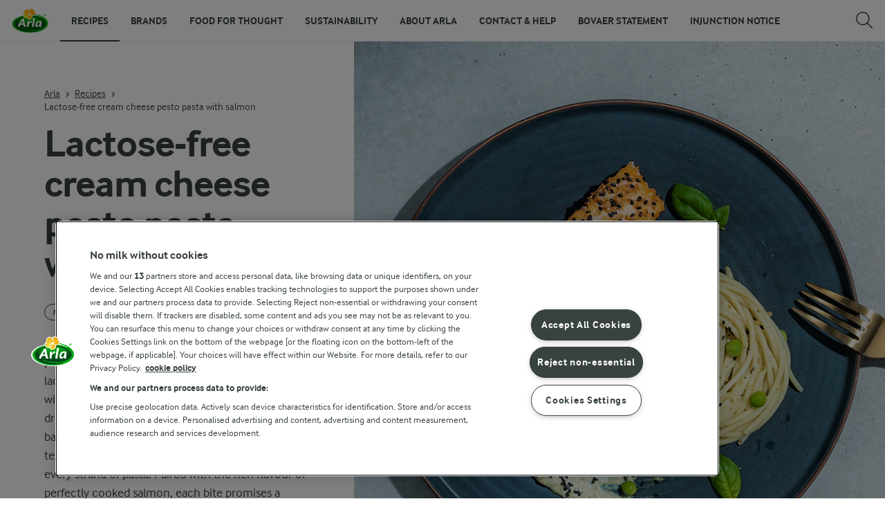

--- FILE ---
content_type: text/html; charset=utf-8
request_url: https://www.arlafoods.co.uk/recipes/lactose-free-cream-cheese-pesto-with-pasta-and-salmon/
body_size: 152428
content:
<!DOCTYPE html>
<html class="no-js" lang="en-GB" dir="ltr">
<head>
    <script>
      document.documentElement.classList.replace('no-js', 'js');
    </script>
    
<script src="https://cdn.cookielaw.org/scripttemplates/otSDKStub.js" data-document-language="true" data-domain-script="02fea771-5afe-4168-87fb-650cee576a56"></script>
    <script>
    function reOpenCookiePopup() {
         if (window.Optanon && window.Optanon.ToggleInfoDisplay) {
              window.Optanon.ToggleInfoDisplay()
          }
    }

    function OptanonWrapper(e) {
        if (Optanon && !Optanon.IsAlertBoxClosed()) {
            Optanon.OnConsentChanged(function () {
                if (document.activeElement) {
                    document.activeElement.blur();
                }
            });
        }
        if (Optanon.IsAlertBoxClosedAndValid()) {
            window.dataLayer.push({
                'event' : 'oneTrustBannerInteractionState',
                'oneTrustBannerInteraction' : 'TRUE'
            })
            setTimeout(function () {
                var customEvent = new CustomEvent('OneTrustBannerInteractionState', {
                    bubbles: true
                })
                document.body.dispatchEvent(customEvent)
            }, 500)
        } else {
            window.dataLayer.push({
                'event' : 'oneTrustBannerInteractionState',
                'oneTrustBannerInteraction' : 'FALSE'
            })
        }
    }
    </script>
    <script>
        window['gtag_enable_tcf_support'] = true
    </script>

    <script>
gtmData = {"brandName":"Recipes","breadCrumb":["Recipes","Lactose-free cream cheese pesto pasta with salmon"],"pageID":"45027","pageName":"Recipes","pageTitle":"Lactose-free Cream Cheese Pesto Pasta With Salmon  Recipe","primaryCategory":"Recipes","pageType":"FacetOverviewPageType","language":"en-GB","geoRegion":"US","loginStatus":"False","loginUserType":"privat","userId":"","sysEnv":"Responsive","destinationURL":"https://www.arlafoods.co.uk/recipes/lactose-free-cream-cheese-pesto-with-pasta-and-salmon/","destinationPath":"/recipes/lactose-free-cream-cheese-pesto-with-pasta-and-salmon/","hostname":"www.arlafoods.co.uk","brandName":"Arla","recipeName":"Lactose-free cream cheese pesto pasta with salmon","recipeMealOrBaking":"Pasta","recipeArlaProducts":"Arla LactoFREE Soft Cheese 200g","productName":"Arla LactoFREE Soft Cheese 200g","productBrand":"Arla LactoFREE","recipeMealType":"Main course, Everyday","recipeMainIngredient":"Cream cheese, Fish, Salmon","recipeType":"Uncategorized","recipeID":"2755801702","recipeOccasion":"Uncategorized","recipeWayOfCooking":"Healthy","recipeAttribute":"Uncategorized","recipePublishDate":"2023-07-06","editorTag":"primary:;excluded:;content:main-course,healthy,pasta,cream-cheese,fish,salmon,lactose-free,arla-lactofree,arla,everyday;system:;internal:;","publishDate":"2023-07-06","pageType":"RecipePageType","pageName":"Recipe"}; dataLayer = []; dataLayer.push(gtmData); digitalData = dataLayer;
gtmSettings = {"enableEnhancedEcommerce":true,"currency":null};
</script>
<!-- Google Tag Manager -->
<script>(function(w,d,s,l,i){w[l]=w[l]||[];w[l].push({'gtm.start':
new Date().getTime(),event:'gtm.js'});var f=d.getElementsByTagName(s)[0],
j=d.createElement(s),dl=l!='dataLayer'?'&l='+l:'';j.async=true;j.src=
'https://www.googletagmanager.com/gtm.js?id='+i+dl;f.parentNode.insertBefore(j,f);
})(window,document,'script','dataLayer','GTM-KBPZ34');</script>
<!-- End Google Tag Manager -->

    <meta charset="utf-8">
<meta name="viewport" content="width=device-width, initial-scale=1.0">

<title>Lactose-free Cream Cheese Pesto Pasta With Salmon  Recipe | Arla UK</title>

    <meta name="description" content="Try our easy, lactose-free cream cheese pesto pasta with salmon, made with rich and flavourful lacto-free cream cheese. Perfect for a delicious meal!">
    <meta name="robots" content="all">
    <meta name="google-site-verification" content="a6LCErvW_r4p6OzbwtAxqBJbuDsYpU5REwWhUfMWZXE">
    <link rel="canonical" href="https://www.arlafoods.co.uk/recipes/lactose-free-cream-cheese-pesto-with-pasta-and-salmon/">

    <meta property="og:title" content="Lactose-free Cream Cheese Pesto Pasta With Salmon">
    <meta property="og:type" content="Recipe">
    <meta property="og:url" content="https://www.arlafoods.co.uk/recipes/lactose-free-cream-cheese-pesto-with-pasta-and-salmon/">
    <meta property="og:site_name">
    <meta property="og:description" content="Try our easy, lactose-free cream cheese pesto pasta with salmon, made with rich and flavourful lacto-free cream cheese. Perfect for a delicious meal!">
        <meta property="og:image" content="https://images.arla.com/recordid/C7975D87-8012-4F13-A1BAEC010618ABBD/lactose-free-cream-cheese-pesto-with-pasta-and-salmon.jpg?width=1200&amp;height=630&amp;mode=crop&amp;format=jpg">
            <meta property="og:image:width" content="1200">
            <meta property="og:image:height" content="630">
        <meta property="og:locale" content="en_gb">
<meta name="msapplication-TileColor" content="#ffffff"/>
<meta name="msapplication-TileImage" content="arla-touch-icon-144x144-precomposed.png"/>
<link rel="apple-touch-icon-precomposed" sizes="144x144" href="/arla-touch-icon-144x144-precomposed.png">
<link rel="apple-touch-icon-precomposed" sizes="114x114" href="/arla-touch-icon-114x114-precomposed.png">
<link rel="apple-touch-icon-precomposed" sizes="72x72" href="/arla-touch-icon-72x72-precomposed.png">
<link rel="apple-touch-icon-precomposed" href="/arla-touch-icon-57x57-precomposed.png">
<link rel="shortcut icon" href="/favicon.png" type="image/png">
<link rel="shortcut icon" href="/favicon.ico" type="image/x-icon">    <script type="application/ld+json">
    [
{"@context":"https://schema.org/","type":"Organization","url":"https://www.arlafoods.co.uk/","logo":"https://www.arlafoods.co.uk/UI/img/arla-logo@2x.02d13ae2.png","@type":"Organization"},{"@context":"https://schema.org/","type":"BreadcrumbList","itemListElement":[{"type":"ListItem","position":1,"name":"Arla","item":"https://www.arlafoods.co.uk/","@type":"ListItem"},{"type":"ListItem","position":2,"name":"Recipes","item":"https://www.arlafoods.co.uk/recipes/","@type":"ListItem"},{"type":"ListItem","position":3,"name":"Lactose-free cream cheese pesto pasta with salmon","item":null,"@type":"ListItem"}],"@type":"BreadcrumbList"},{"@context":"https://schema.org/","type":"Recipe","name":"Lactose-free cream cheese pesto pasta with salmon","image":"https://images.arla.com/recordid/C7975D87-8012-4F13-A1BAEC010618ABBD/lactose-free-cream-cheese-pesto-with-pasta-and-salmon.jpg?width=1300&height=525&mode=crop&format=webp","author":null,"description":"Have you ever dreamed of twirling your fork in a plate full of pasta with creamy pesto sauce without lactose? Our lactose-free creamy pesto pasta recipe with salmon is so good, you will think you are dreaming. It brings together the earthy notes of basil, the nuttiness of almonds, and the rich, velvety texture of cream cheese pesto that lovingly coats every strand of pasta. Paired with the rich flavour of perfectly cooked salmon, each bite promises a gustatory delight that will have you reaching for more.","totalTime":"PT00M","cookTime":"PT00M","prepTime":"PT00M","recipeYield":"4 servings","recipeCategory":"Main course","recipeCuisine":null,"keywords":"Lactose-free cream cheese pesto pasta with salmon","nutrition":{"type":"NutritionInformation","servingSize":null,"calories":"","carbohydrateContent":"237.2 g","fatContent":"108.7 g","fiberContent":"28 g","proteinContent":"110.1 g","@type":"NutritionInformation"},"recipeIngredient":["1 handful fresh basil","1 garlic clove","3 tbsp salted almonds","200 g Arla® LactoFREE Soft Cheese 200g","Flake salt and pepper","4 salmon pieces without skin and bones","1 tbsp sesame seeds","2 tbsp olive oil","1 lemon","300 g pasta, e.g. linguini or spaghetti","200 g peas"],"recipeInstructions":[{"type":"HowToSection","name":"Step 1","itemListElement":[{"type":"HowToStep","text":"Blend basil, pressed garlic, and almonds. Fold in the lacto-free cream cheese and season with salt and pepper. ","url":"https://www.arlafoods.co.uk/recipes/lactose-free-cream-cheese-pesto-with-pasta-and-salmon/#step1-1","@type":"HowToStep"}],"@type":"HowToSection"},{"type":"HowToSection","name":"Step 2","itemListElement":[{"type":"HowToStep","text":"Fry the salmon in oil on a pan for approx. 3 minutes on each side. Season with lemon, sesame seeds, salt, and pepper.","url":"https://www.arlafoods.co.uk/recipes/lactose-free-cream-cheese-pesto-with-pasta-and-salmon/#step2-1","@type":"HowToStep"}],"@type":"HowToSection"},{"type":"HowToSection","name":"Step 3","itemListElement":[{"type":"HowToStep","text":"Cook the pasta as indicated on the packaging. Boil the peas for 2 min. Drain and toss with the cream cheese pesto.","url":"https://www.arlafoods.co.uk/recipes/lactose-free-cream-cheese-pesto-with-pasta-and-salmon/#step3-1","@type":"HowToStep"}],"@type":"HowToSection"}],"aggregateRating":{"type":"AggregateRating","ratingValue":"5","ratingCount":"1","@type":"AggregateRating"},"video":null,"@type":"Recipe"}    ]
    </script>

    

    
    <link rel="preload" href="/UI/fonts/arlainterface-regular-webfont.e079b236.woff2" as="font" crossorigin="anonymous"/>
    <link rel="preload" href="/UI/fonts/arlainterface-bold-webfont.651e8286.woff2" as="font" crossorigin="anonymous"/>
    <link rel="preconnect" href="https://images.arla.com" crossorigin>
    <link rel="dns-prefetch" href="https://images.arla.com">
    <link href="/UI/css/cvi.f6972394.css" rel="preload" as="style"><link href="/UI/js/cvi-vendors.e005210c.js" rel="preload" as="script"><link href="/UI/js/cvi.a5e199a3.js" rel="preload" as="script"><link href="/UI/js/vue-vendors.b6b2a6c1.js" rel="preload" as="script"><link href="/UI/css/cvi.f6972394.css" rel="stylesheet">
    


<script type="text/plain" class="optanon-category-C0002">
    !function(T,l,y){var S=T.location,k="script",D="instrumentationKey",C="ingestionendpoint",I="disableExceptionTracking",E="ai.device.",b="toLowerCase",w="crossOrigin",N="POST",e="appInsightsSDK",t=y.name||"appInsights";(y.name||T[e])&&(T[e]=t);var n=T[t]||function(d){var g=!1,f=!1,m={initialize:!0,queue:[],sv:"5",version:2,config:d};function v(e,t){var n={},a="Browser";return n[E+"id"]=a[b](),n[E+"type"]=a,n["ai.operation.name"]=S&&S.pathname||"_unknown_",n["ai.internal.sdkVersion"]="javascript:snippet_"+(m.sv||m.version),{time:function(){var e=new Date;function t(e){var t=""+e;return 1===t.length&&(t="0"+t),t}return e.getUTCFullYear()+"-"+t(1+e.getUTCMonth())+"-"+t(e.getUTCDate())+"T"+t(e.getUTCHours())+":"+t(e.getUTCMinutes())+":"+t(e.getUTCSeconds())+"."+((e.getUTCMilliseconds()/1e3).toFixed(3)+"").slice(2,5)+"Z"}(),iKey:e,name:"Microsoft.ApplicationInsights."+e.replace(/-/g,"")+"."+t,sampleRate:100,tags:n,data:{baseData:{ver:2}}}}var h=d.url||y.src;if(h){function a(e){var t,n,a,i,r,o,s,c,u,p,l;g=!0,m.queue=[],f||(f=!0,t=h,s=function(){var e={},t=d.connectionString;if(t)for(var n=t.split(";"),a=0;a<n.length;a++){var i=n[a].split("=");2===i.length&&(e[i[0][b]()]=i[1])}if(!e[C]){var r=e.endpointsuffix,o=r?e.location:null;e[C]="https://"+(o?o+".":"")+"dc."+(r||"services.visualstudio.com")}return e}(),c=s[D]||d[D]||"",u=s[C],p=u?u+"/v2/track":d.endpointUrl,(l=[]).push((n="SDK LOAD Failure: Failed to load Application Insights SDK script (See stack for details)",a=t,i=p,(o=(r=v(c,"Exception")).data).baseType="ExceptionData",o.baseData.exceptions=[{typeName:"SDKLoadFailed",message:n.replace(/\./g,"-"),hasFullStack:!1,stack:n+"\nSnippet failed to load ["+a+"] -- Telemetry is disabled\nHelp Link: https://go.microsoft.com/fwlink/?linkid=2128109\nHost: "+(S&&S.pathname||"_unknown_")+"\nEndpoint: "+i,parsedStack:[]}],r)),l.push(function(e,t,n,a){var i=v(c,"Message"),r=i.data;r.baseType="MessageData";var o=r.baseData;return o.message='AI (Internal): 99 message:"'+("SDK LOAD Failure: Failed to load Application Insights SDK script (See stack for details) ("+n+")").replace(/\"/g,"")+'"',o.properties={endpoint:a},i}(0,0,t,p)),function(e,t){if(JSON){var n=T.fetch;if(n&&!y.useXhr)n(t,{method:N,body:JSON.stringify(e),mode:"cors"});else if(XMLHttpRequest){var a=new XMLHttpRequest;a.open(N,t),a.setRequestHeader("Content-type","application/json"),a.send(JSON.stringify(e))}}}(l,p))}function i(e,t){f||setTimeout(function(){!t&&m.core||a()},500)}var e=function(){var n=l.createElement(k);n.src=h;var e=y[w];return!e&&""!==e||"undefined"==n[w]||(n[w]=e),n.onload=i,n.onerror=a,n.onreadystatechange=function(e,t){"loaded"!==n.readyState&&"complete"!==n.readyState||i(0,t)},n}();y.ld<0?l.getElementsByTagName("head")[0].appendChild(e):setTimeout(function(){l.getElementsByTagName(k)[0].parentNode.appendChild(e)},y.ld||0)}try{m.cookie=l.cookie}catch(p){}function t(e){for(;e.length;)!function(t){m[t]=function(){var e=arguments;g||m.queue.push(function(){m[t].apply(m,e)})}}(e.pop())}var n="track",r="TrackPage",o="TrackEvent";t([n+"Event",n+"PageView",n+"Exception",n+"Trace",n+"DependencyData",n+"Metric",n+"PageViewPerformance","start"+r,"stop"+r,"start"+o,"stop"+o,"addTelemetryInitializer","setAuthenticatedUserContext","clearAuthenticatedUserContext","flush"]),m.SeverityLevel={Verbose:0,Information:1,Warning:2,Error:3,Critical:4};var s=(d.extensionConfig||{}).ApplicationInsightsAnalytics||{};if(!0!==d[I]&&!0!==s[I]){var c="onerror";t(["_"+c]);var u=T[c];T[c]=function(e,t,n,a,i){var r=u&&u(e,t,n,a,i);return!0!==r&&m["_"+c]({message:e,url:t,lineNumber:n,columnNumber:a,error:i}),r},d.autoExceptionInstrumented=!0}return m}(y.cfg);function a(){y.onInit&&y.onInit(n)}(T[t]=n).queue&&0===n.queue.length?(n.queue.push(a),n.trackPageView({})):a()}(window,document,{
src: "https://js.monitor.azure.com/scripts/b/ai.2.min.js", // The SDK URL Source
crossOrigin: "anonymous", 
cfg: { // Application Insights Configuration
    instrumentationKey: 'b7035605-79a3-4c08-9cfe-8a5e367e4938'
}});
</script>

    <script>
        document.documentElement.classList.add('no-touch');
        window.addEventListener('touchstart', function onFirstTouch() {
            document.documentElement.classList.remove('no-touch');
            window.removeEventListener('touchstart', onFirstTouch, false);
        }, false);
    </script>
</head>
<body class="">
<!-- Google Tag Manager (noscript) -->
<noscript><iframe src="https://www.googletagmanager.com/ns.html?id=GTM-KBPZ34"
height="0" width="0" style="display:none;visibility:hidden"></iframe></noscript>
<!-- End Google Tag Manager (noscript) -->

<input id="RequestVerificationToken" type="hidden" value="CfDJ8Lhekeg6x7pDkB8JBy9wntYYf8am61zB_bg_mV2nZMEEy4_6PkJ8esEz8NcqA-KVRyBiSqUUT4izVo0G-uU14MpmwW--xDroDQEZ9rkjt7fzclWIPr9MJw3xLoiwuJGwoLfaXK-XraPLRn_ULoI-SuU"/>


<div class="c-site-wrapper">
    <main>
        


<div class="c-recipe" data-placement="recipe_page">
    <div class="c-recipe__hero-wrap js-recipe-hero-wrap">
        

<div class="c-recipe__hero c-recipe__hero-vertical">
    <div class="o-content-box c-recipe__details">
        <h1 class="c-recipe__title u-text-break u-mb--xs u-mb--s@mobile">Lactose-free cream cheese pesto pasta with salmon</h1>
        <div class="u-flex u-flex-wrap u-flex-align-center u-mb--s u-mb--m@mobile u-hidden-print">
                <div class="u-flex u-flex-align-center u-flex-wrap u-mr--a">
                    <div class="u-flex u-flex-align-center u-mt--s u-mt--s@mobile">
                        <div class="u-flex u-flex-align-center u-flex-wrap u-mr--s">
                                    <span class="c-tag u-mt--xxs u-mb--xxs u-mr--xs">Main course</span>
                                    <span class="c-tag u-mt--xxs u-mb--xxs u-mr--xs">Everyday</span>
                        </div>
                    </div>
                </div>
            <div class="u-flex u-flex-align-center u-mt--s u-mt--s@mobile">
                <div class="c-recipe__rating">
                    <div data-vue="RecipeRatingModal" data-model="{&quot;recipeId&quot;:0,&quot;recipeUid&quot;:&quot;rdb:2755801702&quot;,&quot;isAuthenticated&quot;:false,&quot;averageRounded&quot;:5,&quot;count&quot;:1,&quot;changeRatingButtonText&quot;:&quot;Change rating&quot;,&quot;ratingModalTitle&quot;:&quot;Rate this recipe&quot;,&quot;saveRatingButtonText&quot;:&quot;Vote&quot;,&quot;reCaptchaSiteKey&quot;:&quot;6Ld-XPwUAAAAAIudlKwKYfIFmPFY0mLV4U9I6T5M&quot;,&quot;reCaptchaBaseUrl&quot;:&quot;https://www.google.com&quot;,&quot;successMessage&quot;:&quot;Thank you for your rating&quot;,&quot;ratingLabels&quot;:[&quot;Bad&quot;,&quot;Ok&quot;,&quot;Good&quot;,&quot;Great&quot;,&quot;Excellent&quot;],&quot;leaveCommentLinkText&quot;:null,&quot;accessibilityRatingAddButtonLabel&quot;:&quot;Rate recipe&quot;,&quot;commentsAnchor&quot;:null}"></div>
                </div>
            </div>
        </div>
        <div class="c-recipe__image">
    <picture class="c-recipe__image-ratio-holder">
            <source media="(min-width: 1200px)" srcset="https://images.arla.com/recordid/C7975D87-8012-4F13-A1BAEC010618ABBD/lactose-free-cream-cheese-pesto-with-pasta-and-salmon.jpg?width=1269&amp;height=1050&amp;mode=crop&amp;format=webp">
            <source media="(min-width: 992px)" srcset="https://images.arla.com/recordid/C7975D87-8012-4F13-A1BAEC010618ABBD/lactose-free-cream-cheese-pesto-with-pasta-and-salmon.jpg?width=800&amp;height=539&amp;mode=crop&amp;format=webp, https://images.arla.com/recordid/C7975D87-8012-4F13-A1BAEC010618ABBD/lactose-free-cream-cheese-pesto-with-pasta-and-salmon.jpg?width=1600&amp;height=1078&amp;mode=crop&amp;format=webp 2x">
            <source media="(min-width: 768px)" srcset="https://images.arla.com/recordid/C7975D87-8012-4F13-A1BAEC010618ABBD/lactose-free-cream-cheese-pesto-with-pasta-and-salmon.jpg?width=820&amp;height=717&amp;mode=crop&amp;format=webp, https://images.arla.com/recordid/C7975D87-8012-4F13-A1BAEC010618ABBD/lactose-free-cream-cheese-pesto-with-pasta-and-salmon.jpg?width=1640&amp;height=1434&amp;mode=crop&amp;format=webp 2x">
        <img src="https://images.arla.com/recordid/C7975D87-8012-4F13-A1BAEC010618ABBD/lactose-free-cream-cheese-pesto-with-pasta-and-salmon.jpg?width=375&amp;height=469&amp;mode=crop&amp;format=webp" srcset="https://images.arla.com/recordid/C7975D87-8012-4F13-A1BAEC010618ABBD/lactose-free-cream-cheese-pesto-with-pasta-and-salmon.jpg?width=750&amp;height=938&amp;mode=crop&amp;format=webp 2x" alt="Lactose-free cream cheese pesto pasta with salmon"
                                          fetchpriority="high"
        >
    </picture>

        </div>
        <p class="c-recipe__description u-m--0 u-mt--s@mobile">Have you ever dreamed of twirling your fork in a plate full of pasta with creamy pesto sauce without lactose? Our lactose-free creamy pesto pasta recipe with salmon is so good, you will think you are dreaming. It brings together the earthy notes of basil, the nuttiness of almonds, and the rich, velvety texture of cream cheese pesto that lovingly coats every strand of pasta. Paired with the rich flavour of perfectly cooked salmon, each bite promises a gustatory delight that will have you reaching for more.</p>

<div class="c-recipe__related-recipes-mobile u-mt--s u-hidden@tablet-desktop u-hidden-print">
    <strong class="u-text-uppercase u-flex-inline u-font-size-medium u-mb--xs">You may also like</strong>
    <div class="c-carousel">
        <div class="c-carousel__container">
            <div class="c-carousel__container--wrapper four-column">
                <div class="c-carousel__wrapper swiper-wrapper">
                        <div class="swiper-slide">

<div class="c-card js-viewport-animation is-not-in-viewport c-card--horizontal">
    <a
        class="u-flex c-card__image-wrap"
        data-track-enhanced-ecommerce
        data-tracking-event="mobileRelatedRecommendation"
        data-tracking-title="Gnocchi "
        data-js-initialize="vt.EnhancedEcommerce" data-track-enhanced-ecommerce data-tracking="{&quot;cookingTime&quot;:60,&quot;mealType&quot;:&quot;Domain.Models.Partials.Tag,Domain.Models.Partials.Tag&quot;,&quot;ingredientCount&quot;:11,&quot;arlaProductCount&quot;:1,&quot;type&quot;:&quot;Product&quot;,&quot;id&quot;:&quot;rdb:4458414309&quot;,&quot;name&quot;:&quot;Gnocchi &quot;,&quot;category&quot;:null,&quot;position&quot;:null,&quot;variant&quot;:null,&quot;creative&quot;:null}"
        href="/recipes/gnocchi/">

    <picture class="c-card__image u-viewport-animation__picture-opacity-fast">
        <img src="https://images.arla.com/recordid/2014C32B-C210-4101-BB13FAA374FDCCB4/picture.jpg?width=76&amp;height=76&amp;mode=crop&amp;format=webp" srcset="https://images.arla.com/recordid/2014C32B-C210-4101-BB13FAA374FDCCB4/picture.jpg?width=152&amp;height=152&amp;mode=crop&amp;format=webp 2x" alt="Gnocchi "
                              loading="lazy"
                     >
    </picture>
    </a>


    <div class="c-card__content">

        <div class="c-card__cooking-time u-mb--xxs">
                <span class="c-label--s u-text-black u-font-bold">1 h</span>
        </div>

        <div class="c-card__actions">
        </div>

        <a
            href="/recipes/gnocchi/"
            data-tracking-event="mobileRelatedRecommendation"
            data-tracking-title="Gnocchi "
            class="c-card__title u-text-break u-mr--s u-text-nounderline u-font-bold u-mb--xxs u-font-size-h6">Gnocchi </a>

<div class="c-rating-static c-rating--s c-rating--s@mobile u-flex u-flex-align-center">
    <div class="c-rating-static__stars u-mr--xs">
        <div class="c-rating-static__unselected">
            <div class="c-rating-static__selected"
                 style="width:0%"></div>
        </div>
    </div>
    <span class="u-font-size-medium u-mr--xs">(0)</span>
</div>
    </div>
    <span class="c-card__arrow u-hidden-print">
<svg class="c-icon-16 c-icon-stroke-black">
    <use xlink:href="/UI/img/sprite.ffebd00d.svg#icon-arrow-right-1"></use>
</svg>
    </span>
</div>
                        </div>
                        <div class="swiper-slide">

<div class="c-card js-viewport-animation is-not-in-viewport c-card--horizontal">
    <a
        class="u-flex c-card__image-wrap"
        data-track-enhanced-ecommerce
        data-tracking-event="mobileRelatedRecommendation"
        data-tracking-title="Lasagne "
        data-js-initialize="vt.EnhancedEcommerce" data-track-enhanced-ecommerce data-tracking="{&quot;cookingTime&quot;:60,&quot;mealType&quot;:&quot;Domain.Models.Partials.Tag,Domain.Models.Partials.Tag&quot;,&quot;ingredientCount&quot;:21,&quot;arlaProductCount&quot;:0,&quot;type&quot;:&quot;Product&quot;,&quot;id&quot;:&quot;rdb:5911762198&quot;,&quot;name&quot;:&quot;Lasagne &quot;,&quot;category&quot;:null,&quot;position&quot;:null,&quot;variant&quot;:null,&quot;creative&quot;:null}"
        href="/recipes/lasagne/">

    <picture class="c-card__image u-viewport-animation__picture-opacity-fast">
        <img src="https://images.arla.com/recordid/A25B2E36-B38D-4E3A-9B8B96DD294849EF/picture.jpg?width=76&amp;height=76&amp;mode=crop&amp;format=webp" srcset="https://images.arla.com/recordid/A25B2E36-B38D-4E3A-9B8B96DD294849EF/picture.jpg?width=152&amp;height=152&amp;mode=crop&amp;format=webp 2x" alt="Lasagne "
                              loading="lazy"
                     >
    </picture>
    </a>


    <div class="c-card__content">

        <div class="c-card__cooking-time u-mb--xxs">
                <span class="c-label--s u-text-black u-font-bold">1 h</span>
        </div>

        <div class="c-card__actions">
        </div>

        <a
            href="/recipes/lasagne/"
            data-tracking-event="mobileRelatedRecommendation"
            data-tracking-title="Lasagne "
            class="c-card__title u-text-break u-mr--s u-text-nounderline u-font-bold u-mb--xxs u-font-size-h6">Lasagne </a>

<div class="c-rating-static c-rating--s c-rating--s@mobile u-flex u-flex-align-center">
    <div class="c-rating-static__stars u-mr--xs">
        <div class="c-rating-static__unselected">
            <div class="c-rating-static__selected"
                 style="width:100%"></div>
        </div>
    </div>
    <span class="u-font-size-medium u-mr--xs">(1)</span>
</div>
    </div>
    <span class="c-card__arrow u-hidden-print">
<svg class="c-icon-16 c-icon-stroke-black">
    <use xlink:href="/UI/img/sprite.ffebd00d.svg#icon-arrow-right-1"></use>
</svg>
    </span>
</div>
                        </div>
                        <div class="swiper-slide">

<div class="c-card js-viewport-animation is-not-in-viewport c-card--horizontal">
    <a
        class="u-flex c-card__image-wrap"
        data-track-enhanced-ecommerce
        data-tracking-event="mobileRelatedRecommendation"
        data-tracking-title="Tortellini "
        data-js-initialize="vt.EnhancedEcommerce" data-track-enhanced-ecommerce data-tracking="{&quot;cookingTime&quot;:15,&quot;mealType&quot;:&quot;&quot;,&quot;ingredientCount&quot;:8,&quot;arlaProductCount&quot;:1,&quot;type&quot;:&quot;Product&quot;,&quot;id&quot;:&quot;rdb:6573912513&quot;,&quot;name&quot;:&quot;Tortellini &quot;,&quot;category&quot;:null,&quot;position&quot;:null,&quot;variant&quot;:null,&quot;creative&quot;:null}"
        href="/recipes/tortellini/">

    <picture class="c-card__image u-viewport-animation__picture-opacity-fast">
        <img src="https://images.arla.com/recordid/DAB388BB-0397-45CD-A7E86E1DB1688D5D/picture.jpg?width=76&amp;height=76&amp;mode=crop&amp;format=webp" srcset="https://images.arla.com/recordid/DAB388BB-0397-45CD-A7E86E1DB1688D5D/picture.jpg?width=152&amp;height=152&amp;mode=crop&amp;format=webp 2x" alt="Tortellini "
                              loading="lazy"
                     >
    </picture>
    </a>


    <div class="c-card__content">

        <div class="c-card__cooking-time u-mb--xxs">
                <span class="c-label--s u-text-black u-font-bold"> 15 min</span>
        </div>

        <div class="c-card__actions">
        </div>

        <a
            href="/recipes/tortellini/"
            data-tracking-event="mobileRelatedRecommendation"
            data-tracking-title="Tortellini "
            class="c-card__title u-text-break u-mr--s u-text-nounderline u-font-bold u-mb--xxs u-font-size-h6">Tortellini </a>

<div class="c-rating-static c-rating--s c-rating--s@mobile u-flex u-flex-align-center">
    <div class="c-rating-static__stars u-mr--xs">
        <div class="c-rating-static__unselected">
            <div class="c-rating-static__selected"
                 style="width:0%"></div>
        </div>
    </div>
    <span class="u-font-size-medium u-mr--xs">(0)</span>
</div>
    </div>
    <span class="c-card__arrow u-hidden-print">
<svg class="c-icon-16 c-icon-stroke-black">
    <use xlink:href="/UI/img/sprite.ffebd00d.svg#icon-arrow-right-1"></use>
</svg>
    </span>
</div>
                        </div>
                        <div class="swiper-slide">

<div class="c-card js-viewport-animation is-not-in-viewport c-card--horizontal">
    <a
        class="u-flex c-card__image-wrap"
        data-track-enhanced-ecommerce
        data-tracking-event="mobileRelatedRecommendation"
        data-tracking-title="Chicken pasta bake "
        data-js-initialize="vt.EnhancedEcommerce" data-track-enhanced-ecommerce data-tracking="{&quot;cookingTime&quot;:45,&quot;mealType&quot;:&quot;Domain.Models.Partials.Tag&quot;,&quot;ingredientCount&quot;:14,&quot;arlaProductCount&quot;:1,&quot;type&quot;:&quot;Product&quot;,&quot;id&quot;:&quot;rdb:5678986765&quot;,&quot;name&quot;:&quot;Chicken pasta bake &quot;,&quot;category&quot;:null,&quot;position&quot;:null,&quot;variant&quot;:null,&quot;creative&quot;:null}"
        href="/recipes/chicken-pasta-bake/">

    <picture class="c-card__image u-viewport-animation__picture-opacity-fast">
        <img src="https://images.arla.com/recordid/9B8DE1B3-6277-466B-AFBD2FA999C95408/picture.jpg?width=76&amp;height=76&amp;mode=crop&amp;format=webp" srcset="https://images.arla.com/recordid/9B8DE1B3-6277-466B-AFBD2FA999C95408/picture.jpg?width=152&amp;height=152&amp;mode=crop&amp;format=webp 2x" alt="Chicken pasta bake "
                              loading="lazy"
                     >
    </picture>
    </a>


    <div class="c-card__content">

        <div class="c-card__cooking-time u-mb--xxs">
                <span class="c-label--s u-text-black u-font-bold"> 45 min</span>
        </div>

        <div class="c-card__actions">
        </div>

        <a
            href="/recipes/chicken-pasta-bake/"
            data-tracking-event="mobileRelatedRecommendation"
            data-tracking-title="Chicken pasta bake "
            class="c-card__title u-text-break u-mr--s u-text-nounderline u-font-bold u-mb--xxs u-font-size-h6">Chicken pasta bake </a>

<div class="c-rating-static c-rating--s c-rating--s@mobile u-flex u-flex-align-center">
    <div class="c-rating-static__stars u-mr--xs">
        <div class="c-rating-static__unselected">
            <div class="c-rating-static__selected"
                 style="width:0%"></div>
        </div>
    </div>
    <span class="u-font-size-medium u-mr--xs">(0)</span>
</div>
    </div>
    <span class="c-card__arrow u-hidden-print">
<svg class="c-icon-16 c-icon-stroke-black">
    <use xlink:href="/UI/img/sprite.ffebd00d.svg#icon-arrow-right-1"></use>
</svg>
    </span>
</div>
                        </div>
                    <div class="swiper-slide u-flex">
                        <a href="/recipes/collections/" class="c-button c-button--dark u-mt--a u-mb--a" data-tracking-event="recipeActionRelatedRecipeSeeAll" data-tracking-placement="recipes carousel">
                            See more
<svg class="c-icon-16 c-icon-stroke-white u-ml--xs">
    <use xlink:href="/UI/img/sprite.ffebd00d.svg#icon-arrow-right"></use>
</svg>
                        </a>
                    </div>
                </div>
            </div>
            <div class="c-carousel-pagination u-flex u-flex-justify-center u-flex-align-center u-mt--xs"></div>
        </div>
    </div>
</div>
        <div class="u-flex u-flex-direction-column@mobile u-hidden-print">
        </div>
        <div class="u-hidden-print u-mt--s">
            <div data-vue="RecipeActionsWrapper"
                 data-show-price-info="False"
                 data-recipe-name="Lactose-free cream cheese pesto pasta with salmon"
                 data-model="{&quot;save&quot;:null,&quot;share&quot;:{&quot;name&quot;:&quot;Lactose-free cream cheese pesto pasta with salmon&quot;,&quot;heading&quot;:&quot;Share the recipe&quot;,&quot;label&quot;:&quot;Share&quot;,&quot;copyLinkText&quot;:&quot;Copy link&quot;,&quot;linkCopiedText&quot;:&quot;Link copied&quot;,&quot;optionalUrl&quot;:null},&quot;print&quot;:{&quot;printItemLabel&quot;:&quot;Print&quot;},&quot;buyButton&quot;:null,&quot;lowPriceInfo&quot;:{&quot;heading&quot;:null,&quot;tooltipTitle&quot;:null,&quot;tooltipText&quot;:null}}">
            </div>
        </div>

        <div class="c-recipe__top-part">
            <div class="u-flex u-flex-align-center u-mb--s u-mb--m@mobile u-hidden-print">


<div role="navigation" aria-label="Breadcrumb path">
    <ul class="c-breadcrumbs u-flex u-flex-wrap u-bare-list u-hidden-print">
            <li class="c-breadcrumbs__item u-flex-inline u-flex-align-center">
                    <a href="/">Arla</a>
            </li>
            <li class="c-breadcrumbs__item u-flex-inline u-flex-align-center">
                    <a href="/recipes/">Recipes</a>
            </li>
            <li class="c-breadcrumbs__item u-flex-inline u-flex-align-center">
                    <span>Lactose-free cream cheese pesto pasta with salmon</span>
            </li>
    </ul>
</div>

            </div>
            <div class="u-hidden-print">
            </div>
        </div>
    </div>
    <div class="c-recipe__hero-image-placeholder"></div>
</div>


    </div>
    <div class="c-recipe__content">
        

<div class="o-content-box c-recipe__ingredients c-recipe__ingredients--alternative"
     data-scroll-to="Ingredients"
     data-anchor="anchor"
     data-tracking-event-name="subnavIngredients">
    <div class="c-recipe__ingredients-inner">
        <h2 class="u-font-size-h3 c-recipe__ingredients-title">Ingredients</h2>
        <div data-vue="RecipePortionSelector"
             data-uid="rdb:2755801702"
             data-model="{&quot;isScalable&quot;:true,&quot;notScalablePortionText&quot;:null,&quot;portionCount&quot;:4,&quot;options&quot;:[{&quot;text&quot;:&quot;1 serving&quot;,&quot;value&quot;:1},{&quot;text&quot;:&quot;2 servings&quot;,&quot;value&quot;:2},{&quot;text&quot;:&quot;4 servings&quot;,&quot;value&quot;:4},{&quot;text&quot;:&quot;6 servings&quot;,&quot;value&quot;:6},{&quot;text&quot;:&quot;8 servings&quot;,&quot;value&quot;:8}],&quot;portionInfoText&quot;:null,&quot;warningText&quot;:null,&quot;accessibility&quot;:{&quot;increasePortionButtonLabel&quot;:&quot;Increase number of servings&quot;,&quot;decreasePortionButtonLabel&quot;:&quot;Decrease number of servings&quot;}}">
        </div>
        <div data-vue="RecipeIngredientList"
             data-alternative="True"
             data-check-ingredient-button-name="Add checkmark"
             data-model="{&quot;recipeUid&quot;:&quot;rdb:2755801702&quot;,&quot;recipeId&quot;:0,&quot;ingredientGroups&quot;:[{&quot;title&quot;:null,&quot;ingredients&quot;:[{&quot;uid&quot;:&quot;idb:f7017ae1-c151-422c-850f-5cc42d489c4c&quot;,&quot;formattedName&quot;:&quot;Fresh basil&quot;,&quot;formattedAmount&quot;:&quot;1 handful&quot;,&quot;isArlaProduct&quot;:false},{&quot;uid&quot;:&quot;idb:ca147af7-2cc8-448c-b07d-a54278c6b5e6&quot;,&quot;formattedName&quot;:&quot;Garlic clove&quot;,&quot;formattedAmount&quot;:&quot;1&quot;,&quot;isArlaProduct&quot;:false},{&quot;uid&quot;:&quot;idb:af5c4b81-4592-4074-865f-836ff50609ad&quot;,&quot;formattedName&quot;:&quot;Salted almonds&quot;,&quot;formattedAmount&quot;:&quot;3 tbsp&quot;,&quot;isArlaProduct&quot;:false},{&quot;uid&quot;:&quot;idb:c72acb65-16e9-4601-87f0-4f8c34156c1d&quot;,&quot;formattedName&quot;:&quot;Arla&#xAE; LactoFREE Soft Cheese 200g&quot;,&quot;formattedAmount&quot;:&quot;200 g&quot;,&quot;isArlaProduct&quot;:true,&quot;pageUrl&quot;:&quot;/brands/lactofree/soft-cheese-200g/&quot;,&quot;thumbnailUrl&quot;:&quot;https://images.arla.com/recordid/C0424076-DB46-46F3-BFE78C0AD11726F3/picture.jpg?width=48&amp;height=48&amp;mode=max&amp;preset=recipe-ingredient-thumbnail&amp;format=webp&quot;,&quot;thumbnail2xUrl&quot;:&quot;https://images.arla.com/recordid/C0424076-DB46-46F3-BFE78C0AD11726F3/picture.jpg?width=96&amp;height=96&amp;mode=max&amp;preset=recipe-ingredient-thumbnail-2x&amp;format=webp&quot;},{&quot;uid&quot;:&quot;idb:7f2401bf-e9c2-4f14-9d51-74686426ff8c&quot;,&quot;formattedName&quot;:&quot;Flake salt and pepper&quot;,&quot;formattedAmount&quot;:&quot;&quot;,&quot;isArlaProduct&quot;:false}]},{&quot;title&quot;:&quot;Salmon&quot;,&quot;ingredients&quot;:[{&quot;uid&quot;:&quot;idb:e90dcd5f-44c5-4a48-81a4-1418959d40aa&quot;,&quot;formattedName&quot;:&quot;Salmon pieces without skin and bones&quot;,&quot;formattedAmount&quot;:&quot;4&quot;,&quot;isArlaProduct&quot;:false},{&quot;uid&quot;:&quot;idb:c33cf1c0-2446-4d89-88a8-7064e7544281&quot;,&quot;formattedName&quot;:&quot;Sesame seeds&quot;,&quot;formattedAmount&quot;:&quot;1 tbsp&quot;,&quot;isArlaProduct&quot;:false},{&quot;uid&quot;:&quot;idb:6b82eea7-720d-478b-bf99-2e7b4e05f297&quot;,&quot;formattedName&quot;:&quot;Olive oil&quot;,&quot;formattedAmount&quot;:&quot;2 tbsp&quot;,&quot;isArlaProduct&quot;:false},{&quot;uid&quot;:&quot;idb:1f04c938-f5a5-43d7-be9d-7a3ca10bfc44&quot;,&quot;formattedName&quot;:&quot;Lemon&quot;,&quot;formattedAmount&quot;:&quot;1&quot;,&quot;isArlaProduct&quot;:false}]},{&quot;title&quot;:&quot;To serve&quot;,&quot;ingredients&quot;:[{&quot;uid&quot;:&quot;idb:38e2f438-de42-40eb-8d62-ea748e820d19&quot;,&quot;formattedName&quot;:&quot;Pasta, e.g. linguini or spaghetti&quot;,&quot;formattedAmount&quot;:&quot;300 g&quot;,&quot;isArlaProduct&quot;:false},{&quot;uid&quot;:&quot;idb:007e25d2-b402-4d2a-a514-16957649c863&quot;,&quot;formattedName&quot;:&quot;Peas&quot;,&quot;formattedAmount&quot;:&quot;200 g&quot;,&quot;isArlaProduct&quot;:false}]}]}">
                <div class="c-recipe__ingredients-group">
                    <table class="c-recipe__ingredients-table--alternative">
                        <tbody>
                            <tr>
                                <th class="u-width-70 u-font-normal u-width-80">
                                    <div class="u-flex u-flex-align-center">
                                            <span class="u-text-lowercase">
                                                    <span class="u-mr--xxs">1 handful</span>
                                                Fresh basil
                                            </span>
                                    </div>
                                </th>
                                <td class="u-text-align--right">
                                </td>
                            </tr>
                            <tr>
                                <th class="u-width-70 u-font-normal u-width-80">
                                    <div class="u-flex u-flex-align-center">
                                            <span class="u-text-lowercase">
                                                    <span class="u-mr--xxs">1</span>
                                                Garlic clove
                                            </span>
                                    </div>
                                </th>
                                <td class="u-text-align--right">
                                </td>
                            </tr>
                            <tr>
                                <th class="u-width-70 u-font-normal u-width-80">
                                    <div class="u-flex u-flex-align-center">
                                            <span class="u-text-lowercase">
                                                    <span class="u-mr--xxs">3 tbsp</span>
                                                Salted almonds
                                            </span>
                                    </div>
                                </th>
                                <td class="u-text-align--right">
                                </td>
                            </tr>
                            <tr>
                                <th class="u-width-70 u-font-normal u-width-80">
                                    <div class="u-flex u-flex-align-center">
                                            <a href="/brands/lactofree/soft-cheese-200g/" class="c-recipe__ingredients-product-link u-flex-inline u-flex-align-center u-mr--s ">
                                                    <picture
                                                        class="c-recipe__ingredients-product u-flex-shrink-0 u-flex-align-center u-mr--s u-hidden-print">
                                                        <img
                                                            src="https://images.arla.com/recordid/C0424076-DB46-46F3-BFE78C0AD11726F3/picture.jpg?width=48&amp;height=48&amp;mode=max&amp;preset=recipe-ingredient-thumbnail&amp;format=webp"
                                                            srcset="https://images.arla.com/recordid/C0424076-DB46-46F3-BFE78C0AD11726F3/picture.jpg?width=96&amp;height=96&amp;mode=max&amp;preset=recipe-ingredient-thumbnail-2x&amp;format=webp 2x"
                                                            alt="Arla&#xAE; LactoFREE Soft Cheese 200g">
                                                    </picture>
                                                <span>
                                                        <span class="u-mr--xxs">200 g</span>
                                                    Arla&#xAE; LactoFREE Soft Cheese 200g
                                                </span>
                                            </a>
                                    </div>
                                </th>
                                <td class="u-text-align--right">
                                </td>
                            </tr>
                            <tr>
                                <th class="u-width-70 u-font-normal u-width-80">
                                    <div class="u-flex u-flex-align-center">
                                            <span class="u-text-lowercase">
                                                    <span class="u-mr--xxs"></span>
                                                Flake salt and pepper
                                            </span>
                                    </div>
                                </th>
                                <td class="u-text-align--right">
                                </td>
                            </tr>
                        </tbody>
                    </table>
                </div>
                <div class="c-recipe__ingredients-group">
                        <h3 class="u-font-size-h5">Salmon</h3>
                    <table class="c-recipe__ingredients-table--alternative">
                        <tbody>
                            <tr>
                                <th class="u-width-70 u-font-normal u-width-80">
                                    <div class="u-flex u-flex-align-center">
                                            <span class="u-text-lowercase">
                                                    <span class="u-mr--xxs">4</span>
                                                Salmon pieces without skin and bones
                                            </span>
                                    </div>
                                </th>
                                <td class="u-text-align--right">
                                </td>
                            </tr>
                            <tr>
                                <th class="u-width-70 u-font-normal u-width-80">
                                    <div class="u-flex u-flex-align-center">
                                            <span class="u-text-lowercase">
                                                    <span class="u-mr--xxs">1 tbsp</span>
                                                Sesame seeds
                                            </span>
                                    </div>
                                </th>
                                <td class="u-text-align--right">
                                </td>
                            </tr>
                            <tr>
                                <th class="u-width-70 u-font-normal u-width-80">
                                    <div class="u-flex u-flex-align-center">
                                            <span class="u-text-lowercase">
                                                    <span class="u-mr--xxs">2 tbsp</span>
                                                Olive oil
                                            </span>
                                    </div>
                                </th>
                                <td class="u-text-align--right">
                                </td>
                            </tr>
                            <tr>
                                <th class="u-width-70 u-font-normal u-width-80">
                                    <div class="u-flex u-flex-align-center">
                                            <span class="u-text-lowercase">
                                                    <span class="u-mr--xxs">1</span>
                                                Lemon
                                            </span>
                                    </div>
                                </th>
                                <td class="u-text-align--right">
                                </td>
                            </tr>
                        </tbody>
                    </table>
                </div>
                <div class="c-recipe__ingredients-group">
                        <h3 class="u-font-size-h5">To serve</h3>
                    <table class="c-recipe__ingredients-table--alternative">
                        <tbody>
                            <tr>
                                <th class="u-width-70 u-font-normal u-width-80">
                                    <div class="u-flex u-flex-align-center">
                                            <span class="u-text-lowercase">
                                                    <span class="u-mr--xxs">300 g</span>
                                                Pasta, e.g. linguini or spaghetti
                                            </span>
                                    </div>
                                </th>
                                <td class="u-text-align--right">
                                </td>
                            </tr>
                            <tr>
                                <th class="u-width-70 u-font-normal u-width-80">
                                    <div class="u-flex u-flex-align-center">
                                            <span class="u-text-lowercase">
                                                    <span class="u-mr--xxs">200 g</span>
                                                Peas
                                            </span>
                                    </div>
                                </th>
                                <td class="u-text-align--right">
                                </td>
                            </tr>
                        </tbody>
                    </table>
                </div>
        </div>
    </div>
</div>


        <div class="o-content-box c-recipe__instructions" data-scroll-to="Instructions">
            <div class="c-recipe__instructions-inner u-flex">
                <div class="c-recipe__how-to">
                    

<div class="c-recipe__instructions-steps c-recipe__instructions-steps--alternative">
    <h2 class="u-font-size-h3 u-flex c-recipe__instructions-label u-mb--s">
        Instructions
    </h2>

        <div data-vue="RecipeCookMode"
             data-class="u-mb--s"
             data-model="{&quot;isEnabled&quot;:true,&quot;text&quot;:&quot;Keep screen on&quot;}"></div>
    <div data-recipe-instructions data-tracking-event-name="subnavRecipe">
            <div>
                        <h3 class="u-font-size-h5 u-font-size-h4@mobile">Step 1</h3>
                <ul class="u-bare-list c-recipe__instructions-steps-list">
                        <li class="c-recipe__instructions-step u-cursor-pointer u-text-medium-gray@hover">
                            <span data-vue="RecipeCookingInstructionCheckbox"
                                  data-aria-label="Step completed"
                                  data-alternative="True"
                                  data-section-index="0"
                                  data-item-index="0"
                                  data-id="0"
                                  data-model="{&quot;text&quot;:&quot;Blend basil, pressed garlic, and almonds. Fold in the lacto-free cream cheese and season with salt and pepper. &quot;}"></span>
                            <span>Blend basil, pressed garlic, and almonds. Fold in the lacto-free cream cheese and season with salt and pepper. </span>
                        </li>

                </ul>
            </div>
            <div>
                        <h3 class="u-font-size-h5 u-font-size-h4@mobile">Step 2</h3>
                <ul class="u-bare-list c-recipe__instructions-steps-list">
                        <li class="c-recipe__instructions-step u-cursor-pointer u-text-medium-gray@hover">
                            <span data-vue="RecipeCookingInstructionCheckbox"
                                  data-aria-label="Step completed"
                                  data-alternative="True"
                                  data-section-index="1"
                                  data-item-index="0"
                                  data-id="1"
                                  data-model="{&quot;text&quot;:&quot;Fry the salmon in oil on a pan for approx. 3 minutes on each side. Season with lemon, sesame seeds, salt, and pepper.&quot;}"></span>
                            <span>Fry the salmon in oil on a pan for approx. 3 minutes on each side. Season with lemon, sesame seeds, salt, and pepper.</span>
                        </li>

                </ul>
            </div>
            <div>
                        <h3 class="u-font-size-h5 u-font-size-h4@mobile">Step 3</h3>
                <ul class="u-bare-list c-recipe__instructions-steps-list">
                        <li class="c-recipe__instructions-step u-cursor-pointer u-text-medium-gray@hover">
                            <span data-vue="RecipeCookingInstructionCheckbox"
                                  data-aria-label="Step completed"
                                  data-alternative="True"
                                  data-section-index="2"
                                  data-item-index="0"
                                  data-id="2"
                                  data-model="{&quot;text&quot;:&quot;Cook the pasta as indicated on the packaging. Boil the peas for 2 min. Drain and toss with the cream cheese pesto.&quot;}"></span>
                            <span>Cook the pasta as indicated on the packaging. Boil the peas for 2 min. Drain and toss with the cream cheese pesto.</span>
                        </li>

                </ul>
            </div>
    </div>
</div>


<div data-class="u-hidden-print"
     data-vue="RecipeRating"
     data-model="{&quot;recipeId&quot;:0,&quot;recipeUid&quot;:&quot;rdb:2755801702&quot;,&quot;isAuthenticated&quot;:false,&quot;averageRounded&quot;:5,&quot;count&quot;:1,&quot;changeRatingButtonText&quot;:&quot;Change rating&quot;,&quot;ratingModalTitle&quot;:&quot;Rate this recipe&quot;,&quot;saveRatingButtonText&quot;:&quot;Vote&quot;,&quot;reCaptchaSiteKey&quot;:&quot;6Ld-XPwUAAAAAIudlKwKYfIFmPFY0mLV4U9I6T5M&quot;,&quot;reCaptchaBaseUrl&quot;:&quot;https://www.google.com&quot;,&quot;successMessage&quot;:&quot;Thank you for your rating&quot;,&quot;ratingLabels&quot;:[&quot;Bad&quot;,&quot;Ok&quot;,&quot;Good&quot;,&quot;Great&quot;,&quot;Excellent&quot;],&quot;leaveCommentLinkText&quot;:null,&quot;accessibilityRatingAddButtonLabel&quot;:&quot;Rate recipe&quot;,&quot;commentsAnchor&quot;:null}">
</div>

<div class="u-mt--m u-hidden-print">
        <h2 class="u-font-size-h4">Recipe tips</h2>
        <p class="u-font-size-h5 u-font-normal u-m--0 u-mb--m">It&#x2019;s often the small details that make the biggest impact in the kitchen, so we&#x2019;re sharing the tips we rely on when cooking and creating recipes</p>
        <div class="c-recipe-open-close-box u-mb--s c-recipe-generic-tip js-open-close ">
            <button class="c-recipe-open-close-box__button c-button--no-styles u-flex u-width-100 u-flex-align-center u-cursor-pointer js-open-close-button" data-tracking="{&quot;event&quot;:&quot;tipClick&quot;,&quot;tipName&quot;:&quot;Tips&quot;}">
<svg class="c-icon-18 c-icon-stroke-black u-ml--xxs u-mr--xs u-hidden-print">
    <use xlink:href="/UI/img/sprite.ffebd00d.svg#icon-idea-bulb"></use>
</svg>
                <span class="u-font-size-medium u-text-uppercase u-font-bold">Tips</span>
                <div class="c-recipe-open-close-box__icon u-ml--a u-mr--xxs"></div>
            </button>
            <div class="c-recipe-open-close-box__container c-rich-text js-open-close-container u-ml--xxs u-hidden-visually-screen"
                 data-placement="RecipeTips">
                <p>Our lactose-free cream cheese pesto recipe, although fantastic when paired with pasta and salmon, is not just restricted to being used in main courses. The creamy pesto can also double up as a delicious spread for sandwiches. Imagine the layers of flavour it could add to your typical lunchtime meal. The creamy texture and distinct flavour will transform a simple sandwich into a wonderful delight. Just a smear of this lactose-free cream cheese pesto on your favourite bread, paired with some fresh vegetables or slices of deli meat, can make for a quick and satisfying meal.</p>
            </div>
        </div>
        <div class="c-recipe-open-close-box u-mb--s c-recipe-generic-tip js-open-close ">
            <button class="c-recipe-open-close-box__button c-button--no-styles u-flex u-width-100 u-flex-align-center u-cursor-pointer js-open-close-button" data-tracking="{&quot;event&quot;:&quot;tipClick&quot;,&quot;tipName&quot;:&quot;Tips&quot;}">
<svg class="c-icon-18 c-icon-stroke-black u-ml--xxs u-mr--xs u-hidden-print">
    <use xlink:href="/UI/img/sprite.ffebd00d.svg#icon-idea-bulb"></use>
</svg>
                <span class="u-font-size-medium u-text-uppercase u-font-bold">Tips</span>
                <div class="c-recipe-open-close-box__icon u-ml--a u-mr--xxs"></div>
            </button>
            <div class="c-recipe-open-close-box__container c-rich-text js-open-close-container u-ml--xxs u-hidden-visually-screen"
                 data-placement="RecipeTips">
                <p>When it comes to cooking with salmon, choosing the right piece is crucial. Look for a fillet that is brightly coloured with a shiny and moist appearance. It should have a fresh, ocean-like smell – any strong fishy odour is a sign that the salmon is not fresh.</p>
            </div>
        </div>
        <div class="c-recipe-open-close-box u-mb--s c-recipe-generic-tip js-open-close ">
            <button class="c-recipe-open-close-box__button c-button--no-styles u-flex u-width-100 u-flex-align-center u-cursor-pointer js-open-close-button" data-tracking="{&quot;event&quot;:&quot;tipClick&quot;,&quot;tipName&quot;:&quot;Tips&quot;}">
<svg class="c-icon-18 c-icon-stroke-black u-ml--xxs u-mr--xs u-hidden-print">
    <use xlink:href="/UI/img/sprite.ffebd00d.svg#icon-idea-bulb"></use>
</svg>
                <span class="u-font-size-medium u-text-uppercase u-font-bold">Tips</span>
                <div class="c-recipe-open-close-box__icon u-ml--a u-mr--xxs"></div>
            </button>
            <div class="c-recipe-open-close-box__container c-rich-text js-open-close-container u-ml--xxs u-hidden-visually-screen"
                 data-placement="RecipeTips">
                <p>Once you have your perfect salmon, knowing when it is done is vital. The flesh should be opaque flake easily. Be cautious not to overcook, as it can make the salmon dry and tough.</p>
            </div>
        </div>
</div>

<div class="u-hidden-print u-mt--l">
        <h2 class="u-font-size-h3">Questions about lactose-free cream cheese pesto</h2>
        <p class="u-font-size-xlarge u-m--0 u-mb--m">If you have never tried making lactose-free cream cheese pesto with pasta and salmon before, you may have a few questions about how to go about it. Below you will find answers to some of the most asked questions so keep on reading to find out more.</p>
    <div data-vue="WebCoreFaqAccordion"
         data-faqs="[{&quot;question&quot;:&quot;How to make lactose-free cream cheese pesto?&quot;,&quot;answer&quot;:{&quot;value&quot;:&quot;To make a lactose-free cream cheese pesto, start by blending a handful of fresh basil leaves, 1 pressed garlic clove, and 4 tablespoons of almonds together. Once these ingredients are well mixed, carefully fold the lactose-free cream cheese into the mixture. Finally, season the homemade creamy pesto with a pinch of salt and pepper.&quot;}},{&quot;question&quot;:&quot;How long does lactose-free cream cheese pesto last in the fridge?&quot;,&quot;answer&quot;:{&quot;value&quot;:&quot;A homemade lactose-free cream cheese pesto can last for about 5-7 days in the fridge. Store the creamy pesto in an airtight container to maintain its freshness. The quality of the pesto may start to degrade after this period, so make sure that you use it within this timeframe to get the best taste.&quot;}},{&quot;question&quot;:&quot;What to serve with lactose-free cream cheese pesto?&quot;,&quot;answer&quot;:{&quot;value&quot;:&quot;A delightful way to serve lactose-free cream cheese pesto is to toss it with pasta and peas. The creaminess of the pesto pairs beautifully with the texture of the pasta, creating a rich and satisfying dish, while the sweet flavour of the peas provides a delightful contrast to the creamy pesto. The addition of tender fried salmon makes the dish complete.&quot;}},{&quot;question&quot;:&quot;Products used&quot;,&quot;answer&quot;:{&quot;value&quot;:&quot;Arla&#xAE; LactoFREE soft cheese.&quot;}}]"
         data-class="c-recipe__accordion"
         data-alternative-seo-view="true"
         data-wrap-content="true"
         class="c-accordion c-accordion--default">
            <div class="c-accordion-item">
                <h3 class="c-accordion-item__title u-flex u-flex-align-center">
                    How to make lactose-free cream cheese pesto?
                </h3>
                <div class="c-accordion-item__content u-hidden-visually " data-placement="RecipeFaqAnswer">
                    <div class="u-rich-text u-font-size-large">
                        <p>To make a lactose-free cream cheese pesto, start by blending a handful of fresh basil leaves, 1 pressed garlic clove, and 4 tablespoons of almonds together. Once these ingredients are well mixed, carefully fold the lactose-free cream cheese into the mixture. Finally, season the homemade creamy pesto with a pinch of salt and pepper.</p>
                    </div>
                </div>
            </div>
            <div class="c-accordion-item">
                <h3 class="c-accordion-item__title u-flex u-flex-align-center">
                    How long does lactose-free cream cheese pesto last in the fridge?
                </h3>
                <div class="c-accordion-item__content u-hidden-visually " data-placement="RecipeFaqAnswer">
                    <div class="u-rich-text u-font-size-large">
                        <p>A homemade lactose-free cream cheese pesto can last for about 5-7 days in the fridge. Store the creamy pesto in an airtight container to maintain its freshness. The quality of the pesto may start to degrade after this period, so make sure that you use it within this timeframe to get the best taste.</p>
                    </div>
                </div>
            </div>
            <div class="c-accordion-item">
                <h3 class="c-accordion-item__title u-flex u-flex-align-center">
                    What to serve with lactose-free cream cheese pesto?
                </h3>
                <div class="c-accordion-item__content u-hidden-visually " data-placement="RecipeFaqAnswer">
                    <div class="u-rich-text u-font-size-large">
                        <p>A delightful way to serve lactose-free cream cheese pesto is to toss it with pasta and peas. The creaminess of the pesto pairs beautifully with the texture of the pasta, creating a rich and satisfying dish, while the sweet flavour of the peas provides a delightful contrast to the creamy pesto. The addition of tender fried salmon makes the dish complete.</p>
                    </div>
                </div>
            </div>
            <div class="c-accordion-item">
                <h3 class="c-accordion-item__title u-flex u-flex-align-center">
                    Products used
                </h3>
                <div class="c-accordion-item__content u-hidden-visually " data-placement="RecipeFaqAnswer">
                    <div class="u-rich-text u-font-size-large">
                        <p>Arla® LactoFREE soft cheese.</p>
                    </div>
                </div>
            </div>
    </div>
</div>

<div class="c-recipe-open-close-box c-recipe__nutrition-values-container js-open-close u-mt--s u-hidden-print ">
    <h3 role="button"
        class="c-recipe-open-close-box__button c-button--no-styles u-flex u-width-100 u-flex-align-center u-cursor-pointer js-open-close-button"
        data-tracking="{&quot;event&quot;:&quot;nutritionClick&quot;,&quot;nutritionName&quot;:&quot;Nutritional values&quot;}">
<svg class="c-icon-18 c-icon-stroke-black u-ml--xxs u-mr--xs u-hidden-print">
    <use xlink:href="/UI/img/sprite.ffebd00d.svg#icon-pie"></use>
</svg>
        <span class="u-font-size-medium u-text-uppercase u-font-bold">Nutritional values</span>
        <div class="c-recipe-open-close-box__icon u-ml--a u-mr--xxs"></div>
    </h3>
    <div class="c-recipe-open-close-box__container c-rich-text js-open-close-container u-ml--xs u-hidden-visually-screen">
<div class="c-recipe__nutrition-values u-mt--s u-mb--m u-ml--xs u-mr--xs">
    <div class="c-recipe__nutrition-values-inner">
            <h3 class="u-font-size-h5">Energy:</h3>
            <table class="u-mt--s">
                	    <tr>
            <th class="u-text-uppercase"></th>
	            <th class="u-text-uppercase u-text-align--right u-text-break">Nutritional values</th>
	    </tr>

                	    <tr>
            <td>Fibre</td>
	            <td class="u-text-align--right">28 g</td>
	    </tr>

                	    <tr>
            <td>Protein</td>
	            <td class="u-text-align--right">110.1 g</td>
	    </tr>

                	    <tr>
            <td>Fat</td>
	            <td class="u-text-align--right">108.7 g</td>
	    </tr>

                	    <tr>
            <td>Carbohydrates</td>
	            <td class="u-text-align--right">237.2 g</td>
	    </tr>

                
            </table>
    </div>
</div>

    </div>
</div>
                </div>
            </div>
        </div>

    </div>

<div class="c-recipe__related-recipes o-content-box u-hidden-print" data-placement="related_recipes" data-heading="You may also like">
    <h2 class="u-font-size-h3">You may also like</h2>
    <ul class="c-related-recipes u-flex u-flex-wrap u-bare-list">
                    <li>

<div class="c-card js-viewport-animation is-not-in-viewport c-card--vertical">
    <a
        class="u-flex c-card__image-wrap c-card__image-wrap--large"
        data-track-enhanced-ecommerce
        data-tracking-event="recipeActionRelatedRecipeClick"
        data-tracking-title="Gnocchi "
        data-js-initialize="vt.EnhancedEcommerce" data-track-enhanced-ecommerce data-tracking="{&quot;cookingTime&quot;:60,&quot;mealType&quot;:&quot;Domain.Models.Partials.Tag,Domain.Models.Partials.Tag&quot;,&quot;ingredientCount&quot;:11,&quot;arlaProductCount&quot;:1,&quot;type&quot;:&quot;Product&quot;,&quot;id&quot;:&quot;rdb:4458414309&quot;,&quot;name&quot;:&quot;Gnocchi &quot;,&quot;category&quot;:null,&quot;position&quot;:null,&quot;variant&quot;:null,&quot;creative&quot;:null}"
        href="/recipes/gnocchi/">

    <picture class="c-card__image u-viewport-animation__picture-opacity-fast c-card__image--large">
            <source media="(min-width: 1200px)" srcset="https://images.arla.com/recordid/2014C32B-C210-4101-BB13FAA374FDCCB4/picture.jpg?width=377&amp;height=472&amp;mode=crop&amp;format=webp">
            <source media="(min-width: 992px)" srcset="https://images.arla.com/recordid/2014C32B-C210-4101-BB13FAA374FDCCB4/picture.jpg?width=347&amp;height=434&amp;mode=crop&amp;format=webp, https://images.arla.com/recordid/2014C32B-C210-4101-BB13FAA374FDCCB4/picture.jpg?width=694&amp;height=868&amp;mode=crop&amp;format=webp 2x">
            <source media="(min-width: 768px)" srcset="https://images.arla.com/recordid/2014C32B-C210-4101-BB13FAA374FDCCB4/picture.jpg?width=278&amp;height=348&amp;mode=crop&amp;format=webp, https://images.arla.com/recordid/2014C32B-C210-4101-BB13FAA374FDCCB4/picture.jpg?width=556&amp;height=696&amp;mode=crop&amp;format=webp 2x">
        <img src="https://images.arla.com/recordid/2014C32B-C210-4101-BB13FAA374FDCCB4/picture.jpg?width=212&amp;height=265&amp;mode=crop&amp;format=webp" srcset="https://images.arla.com/recordid/2014C32B-C210-4101-BB13FAA374FDCCB4/picture.jpg?width=424&amp;height=530&amp;mode=crop&amp;format=webp 2x" alt="Gnocchi "
                              loading="lazy"
                     >
    </picture>
    </a>


    <div class="c-card__content">

        <div class="c-card__cooking-time u-mb--xxs">
                <span class="c-label--s u-text-black u-font-bold">1 h</span>
        </div>

        <div class="c-card__actions">
        </div>

        <a
            href="/recipes/gnocchi/"
            data-tracking-event="recipeActionRelatedRecipeClick"
            data-tracking-title="Gnocchi "
            class="c-card__title u-text-break u-mr--s u-text-nounderline u-font-bold u-mb--xs u-font-size-h4">Gnocchi </a>

<div class="c-rating-static c-rating--s@mobile u-flex u-flex-align-center">
    <div class="c-rating-static__stars u-mr--xs">
        <div class="c-rating-static__unselected">
            <div class="c-rating-static__selected"
                 style="width:0%"></div>
        </div>
    </div>
    <span class="u-font-size-medium u-mr--xs">(0)</span>
</div>
    </div>
    <span class="c-card__arrow c-card__arrow--large u-hidden-print">
<svg class="c-icon-24 c-icon-stroke-black">
    <use xlink:href="/UI/img/sprite.ffebd00d.svg#icon-arrow-right-1"></use>
</svg>
    </span>
</div>
                    </li>
                    <li>

<div class="c-card js-viewport-animation is-not-in-viewport c-card--vertical">
    <a
        class="u-flex c-card__image-wrap c-card__image-wrap--large"
        data-track-enhanced-ecommerce
        data-tracking-event="recipeActionRelatedRecipeClick"
        data-tracking-title="Lasagne "
        data-js-initialize="vt.EnhancedEcommerce" data-track-enhanced-ecommerce data-tracking="{&quot;cookingTime&quot;:60,&quot;mealType&quot;:&quot;Domain.Models.Partials.Tag,Domain.Models.Partials.Tag&quot;,&quot;ingredientCount&quot;:21,&quot;arlaProductCount&quot;:0,&quot;type&quot;:&quot;Product&quot;,&quot;id&quot;:&quot;rdb:5911762198&quot;,&quot;name&quot;:&quot;Lasagne &quot;,&quot;category&quot;:null,&quot;position&quot;:null,&quot;variant&quot;:null,&quot;creative&quot;:null}"
        href="/recipes/lasagne/">

    <picture class="c-card__image u-viewport-animation__picture-opacity-fast c-card__image--large">
            <source media="(min-width: 1200px)" srcset="https://images.arla.com/recordid/A25B2E36-B38D-4E3A-9B8B96DD294849EF/picture.jpg?width=377&amp;height=472&amp;mode=crop&amp;format=webp">
            <source media="(min-width: 992px)" srcset="https://images.arla.com/recordid/A25B2E36-B38D-4E3A-9B8B96DD294849EF/picture.jpg?width=347&amp;height=434&amp;mode=crop&amp;format=webp, https://images.arla.com/recordid/A25B2E36-B38D-4E3A-9B8B96DD294849EF/picture.jpg?width=694&amp;height=868&amp;mode=crop&amp;format=webp 2x">
            <source media="(min-width: 768px)" srcset="https://images.arla.com/recordid/A25B2E36-B38D-4E3A-9B8B96DD294849EF/picture.jpg?width=278&amp;height=348&amp;mode=crop&amp;format=webp, https://images.arla.com/recordid/A25B2E36-B38D-4E3A-9B8B96DD294849EF/picture.jpg?width=556&amp;height=696&amp;mode=crop&amp;format=webp 2x">
        <img src="https://images.arla.com/recordid/A25B2E36-B38D-4E3A-9B8B96DD294849EF/picture.jpg?width=212&amp;height=265&amp;mode=crop&amp;format=webp" srcset="https://images.arla.com/recordid/A25B2E36-B38D-4E3A-9B8B96DD294849EF/picture.jpg?width=424&amp;height=530&amp;mode=crop&amp;format=webp 2x" alt="Lasagne "
                              loading="lazy"
                     >
    </picture>
    </a>


    <div class="c-card__content">

        <div class="c-card__cooking-time u-mb--xxs">
                <span class="c-label--s u-text-black u-font-bold">1 h</span>
        </div>

        <div class="c-card__actions">
        </div>

        <a
            href="/recipes/lasagne/"
            data-tracking-event="recipeActionRelatedRecipeClick"
            data-tracking-title="Lasagne "
            class="c-card__title u-text-break u-mr--s u-text-nounderline u-font-bold u-mb--xs u-font-size-h4">Lasagne </a>

<div class="c-rating-static c-rating--s@mobile u-flex u-flex-align-center">
    <div class="c-rating-static__stars u-mr--xs">
        <div class="c-rating-static__unselected">
            <div class="c-rating-static__selected"
                 style="width:100%"></div>
        </div>
    </div>
    <span class="u-font-size-medium u-mr--xs">(1)</span>
</div>
    </div>
    <span class="c-card__arrow c-card__arrow--large u-hidden-print">
<svg class="c-icon-24 c-icon-stroke-black">
    <use xlink:href="/UI/img/sprite.ffebd00d.svg#icon-arrow-right-1"></use>
</svg>
    </span>
</div>
                    </li>
                    <li>

<div class="c-card js-viewport-animation is-not-in-viewport c-card--vertical">
    <a
        class="u-flex c-card__image-wrap c-card__image-wrap--large"
        data-track-enhanced-ecommerce
        data-tracking-event="recipeActionRelatedRecipeClick"
        data-tracking-title="Tortellini "
        data-js-initialize="vt.EnhancedEcommerce" data-track-enhanced-ecommerce data-tracking="{&quot;cookingTime&quot;:15,&quot;mealType&quot;:&quot;&quot;,&quot;ingredientCount&quot;:8,&quot;arlaProductCount&quot;:1,&quot;type&quot;:&quot;Product&quot;,&quot;id&quot;:&quot;rdb:6573912513&quot;,&quot;name&quot;:&quot;Tortellini &quot;,&quot;category&quot;:null,&quot;position&quot;:null,&quot;variant&quot;:null,&quot;creative&quot;:null}"
        href="/recipes/tortellini/">

    <picture class="c-card__image u-viewport-animation__picture-opacity-fast c-card__image--large">
            <source media="(min-width: 1200px)" srcset="https://images.arla.com/recordid/DAB388BB-0397-45CD-A7E86E1DB1688D5D/picture.jpg?width=377&amp;height=472&amp;mode=crop&amp;format=webp">
            <source media="(min-width: 992px)" srcset="https://images.arla.com/recordid/DAB388BB-0397-45CD-A7E86E1DB1688D5D/picture.jpg?width=347&amp;height=434&amp;mode=crop&amp;format=webp, https://images.arla.com/recordid/DAB388BB-0397-45CD-A7E86E1DB1688D5D/picture.jpg?width=694&amp;height=868&amp;mode=crop&amp;format=webp 2x">
            <source media="(min-width: 768px)" srcset="https://images.arla.com/recordid/DAB388BB-0397-45CD-A7E86E1DB1688D5D/picture.jpg?width=278&amp;height=348&amp;mode=crop&amp;format=webp, https://images.arla.com/recordid/DAB388BB-0397-45CD-A7E86E1DB1688D5D/picture.jpg?width=556&amp;height=696&amp;mode=crop&amp;format=webp 2x">
        <img src="https://images.arla.com/recordid/DAB388BB-0397-45CD-A7E86E1DB1688D5D/picture.jpg?width=212&amp;height=265&amp;mode=crop&amp;format=webp" srcset="https://images.arla.com/recordid/DAB388BB-0397-45CD-A7E86E1DB1688D5D/picture.jpg?width=424&amp;height=530&amp;mode=crop&amp;format=webp 2x" alt="Tortellini "
                              loading="lazy"
                     >
    </picture>
    </a>


    <div class="c-card__content">

        <div class="c-card__cooking-time u-mb--xxs">
                <span class="c-label--s u-text-black u-font-bold"> 15 min</span>
        </div>

        <div class="c-card__actions">
        </div>

        <a
            href="/recipes/tortellini/"
            data-tracking-event="recipeActionRelatedRecipeClick"
            data-tracking-title="Tortellini "
            class="c-card__title u-text-break u-mr--s u-text-nounderline u-font-bold u-mb--xs u-font-size-h4">Tortellini </a>

<div class="c-rating-static c-rating--s@mobile u-flex u-flex-align-center">
    <div class="c-rating-static__stars u-mr--xs">
        <div class="c-rating-static__unselected">
            <div class="c-rating-static__selected"
                 style="width:0%"></div>
        </div>
    </div>
    <span class="u-font-size-medium u-mr--xs">(0)</span>
</div>
    </div>
    <span class="c-card__arrow c-card__arrow--large u-hidden-print">
<svg class="c-icon-24 c-icon-stroke-black">
    <use xlink:href="/UI/img/sprite.ffebd00d.svg#icon-arrow-right-1"></use>
</svg>
    </span>
</div>
                    </li>
                    <li>

<div class="c-card js-viewport-animation is-not-in-viewport c-card--vertical">
    <a
        class="u-flex c-card__image-wrap c-card__image-wrap--large"
        data-track-enhanced-ecommerce
        data-tracking-event="recipeActionRelatedRecipeClick"
        data-tracking-title="Chicken pasta bake "
        data-js-initialize="vt.EnhancedEcommerce" data-track-enhanced-ecommerce data-tracking="{&quot;cookingTime&quot;:45,&quot;mealType&quot;:&quot;Domain.Models.Partials.Tag&quot;,&quot;ingredientCount&quot;:14,&quot;arlaProductCount&quot;:1,&quot;type&quot;:&quot;Product&quot;,&quot;id&quot;:&quot;rdb:5678986765&quot;,&quot;name&quot;:&quot;Chicken pasta bake &quot;,&quot;category&quot;:null,&quot;position&quot;:null,&quot;variant&quot;:null,&quot;creative&quot;:null}"
        href="/recipes/chicken-pasta-bake/">

    <picture class="c-card__image u-viewport-animation__picture-opacity-fast c-card__image--large">
            <source media="(min-width: 1200px)" srcset="https://images.arla.com/recordid/9B8DE1B3-6277-466B-AFBD2FA999C95408/picture.jpg?width=377&amp;height=472&amp;mode=crop&amp;format=webp">
            <source media="(min-width: 992px)" srcset="https://images.arla.com/recordid/9B8DE1B3-6277-466B-AFBD2FA999C95408/picture.jpg?width=347&amp;height=434&amp;mode=crop&amp;format=webp, https://images.arla.com/recordid/9B8DE1B3-6277-466B-AFBD2FA999C95408/picture.jpg?width=694&amp;height=868&amp;mode=crop&amp;format=webp 2x">
            <source media="(min-width: 768px)" srcset="https://images.arla.com/recordid/9B8DE1B3-6277-466B-AFBD2FA999C95408/picture.jpg?width=278&amp;height=348&amp;mode=crop&amp;format=webp, https://images.arla.com/recordid/9B8DE1B3-6277-466B-AFBD2FA999C95408/picture.jpg?width=556&amp;height=696&amp;mode=crop&amp;format=webp 2x">
        <img src="https://images.arla.com/recordid/9B8DE1B3-6277-466B-AFBD2FA999C95408/picture.jpg?width=212&amp;height=265&amp;mode=crop&amp;format=webp" srcset="https://images.arla.com/recordid/9B8DE1B3-6277-466B-AFBD2FA999C95408/picture.jpg?width=424&amp;height=530&amp;mode=crop&amp;format=webp 2x" alt="Chicken pasta bake "
                              loading="lazy"
                     >
    </picture>
    </a>


    <div class="c-card__content">

        <div class="c-card__cooking-time u-mb--xxs">
                <span class="c-label--s u-text-black u-font-bold"> 45 min</span>
        </div>

        <div class="c-card__actions">
        </div>

        <a
            href="/recipes/chicken-pasta-bake/"
            data-tracking-event="recipeActionRelatedRecipeClick"
            data-tracking-title="Chicken pasta bake "
            class="c-card__title u-text-break u-mr--s u-text-nounderline u-font-bold u-mb--xs u-font-size-h4">Chicken pasta bake </a>

<div class="c-rating-static c-rating--s@mobile u-flex u-flex-align-center">
    <div class="c-rating-static__stars u-mr--xs">
        <div class="c-rating-static__unselected">
            <div class="c-rating-static__selected"
                 style="width:0%"></div>
        </div>
    </div>
    <span class="u-font-size-medium u-mr--xs">(0)</span>
</div>
    </div>
    <span class="c-card__arrow c-card__arrow--large u-hidden-print">
<svg class="c-icon-24 c-icon-stroke-black">
    <use xlink:href="/UI/img/sprite.ffebd00d.svg#icon-arrow-right-1"></use>
</svg>
    </span>
</div>
                    </li>
    </ul>
        <div class="u-flex u-flex-justify-center u-mt--s">
            <a href="/recipes/collections/" class="c-button c-button--dark" data-tracking-event="recipeActionRelatedRecipeSeeAll">
                See more
<svg class="c-icon-16 c-icon-stroke-white u-ml--xs">
    <use xlink:href="/UI/img/sprite.ffebd00d.svg#icon-arrow-right"></use>
</svg>
            </a>
        </div>
</div>
        <div class="o-content-box u-hidden-print">
            <div class="u-ml--a u-mr--a u-width-720 u-rich-text u-font-size-xlarge" data-placement="RecipeLongFormContent">
                <h2 id="try-our-recipe-for-lacto-free-creamy-pesto-pasta-with-salmon">Try our recipe for lacto-free creamy pesto pasta with salmon</h2>
<p>Indulge in our enticing creamy pesto pasta recipe made completely free from lactose. With perfectly al dente pasta, lavishly coated in a creamy, silky pesto sauce, each mouthful is an explosion of exquisite flavours. The garlic-infused almond pesto with basil pairs seamlessly with the heartiness of the pasta leaving you with a rich and savoury meal.
Further elevating the overall texture and depth of flavours, we have included tender, fried salmon. The natural richness of the fish is beautifully brought out by the velvety lacto-free cream cheese pesto, creating a divine combination that is hard to resist. This delectable creation is a tribute to the sublime unity of pasta, creamy pesto, and salmon. It is a truly indulgent experience that effortlessly straddles the line between comfort food and fine dining.
If you need more inspiration for lactose-free cooking, check out our recipes for <a href="https://www.arlafoods.co.uk/recipes/lactose-free-sweet-potato-soup/">lactose-free sweet potato soup</a>, <a href="https://www.arlafoods.co.uk/recipes/lactose-free-frittata-with-spinach/">lactose-free frittata with spinach</a>, and <a href="https://www.arlafoods.co.uk/recipes/lactose-free-guacamole-sandwich/">lactose-free guacamole sandwich</a>.</p>
<h2 id="pesto-with-lacto-free-cream-cheese-as-a-delicious-creamy-coating">Pesto with lacto-free cream cheese as a delicious, creamy coating</h2>
<p>Experience a new wave of pasta with our recipe for creamy pesto with cream cheese. This recipe incorporates a robust blend of aromatic basil, crisp almonds, and hearty garlic, melding together to infuse the creamy pesto with a rich, bold flavour. We have taken it a step further by introducing <a href="https://www.arlafoods.co.uk/products-overview/arla-lactofree-soft-cheese-200g-625/">lactose-free cream cheese</a> giving the pesto a sumptuous creamy twist that embraces each strand of pasta with a velvety touch.
The lacto-free cream cheese plays a dual role – it not only provides the creamy pesto with a silky texture but also expertly balances out the potent flavours of basil, garlic, and almonds. The result? A pasta dish that is a celebration in every bite, revealing a world of creamy, pesto-coated bliss with each forkful.</p>
<h2 id="flaky-and-tender-salmon-with-a-rich-and-savoury-flavour">Flaky and tender salmon with a rich and savoury flavour</h2>
<p>Salmon and pasta are an age-old match, yet when salmon encounters our lacto-free cream cheese pesto, it blossoms into a culinary love affair worth recounting. Known for its delectably flaky texture and rich flavour, salmon effortlessly slips into the symphony of our creamy pesto pasta recipe.
When cooked to perfection, the salmon is tender and succulent, its rich, savoury notes adding depth to the dish. Paired with our creamy pesto, the strong flavour of salmon is tempered, allowing for a harmonious mingling of flavours that is as delightful as it is unexpected. The salmon does not just complement the pasta and the lacto-free cream cheese pesto; it completes it.</p>
<h2 id="an-easy-pasta-pesto-dish-bursting-with-flavours">An easy pasta pesto dish bursting with flavours</h2>
<p>Despite its layered and intricate flavours, our creamy pesto pasta with salmon is astonishingly easy to make. The recipe only calls for a modest list of ingredients but still delivers an extraordinary result. With pasta, fresh basil, almonds, garlic, lacto-free cream cheese, peas, and salmon at your disposal, you are all set to create this gastronomic marvel.
In a few straightforward steps, the produce morph into a dish that is nothing short of a taste sensation. Our easy-to-follow recipe for creamy pesto pasta proves that you do not need to navigate complex procedures or invest hours of your time to create a meal that is packed with flavours. It is a beautiful homage to the elegance and efficiency of simplicity in the kitchen.</p>
<h2 id="the-same-delicious-result-without-lactose">The same delicious result without lactose</h2>
<p>A standout element in our recipe for creamy salmon pasta is the use of lacto-free cream cheese. This secret weapon imparts the pesto with its superb creamy texture, all the while keeping the entire dish lacto-free. This thoughtfully included ingredient ensures that everyone can relish a lush, creamy pesto pasta without worrying about the lactose.
The lacto-free cream cheese does not skimp on flavour or texture – rather, it elevates the dish, infusing a tangy creaminess that harmoniously counterbalances the robust flavours of the pesto. The resulting dish is just as flavourful as a regular version without containing any lactose.</p>
<h2 id="ideas-for-adjusting-the-recipe">Ideas for adjusting the recipe</h2>
<p>Our salmon cream cheese pasta recipe is truly a crowd-pleaser that works wonders for weekday dinners and special occasions. However, cooking, much like any other art, invites creativity and personal touches. And our recipe offers plenty of room for you to adjust and customise according to your liking and preferences. Be it by adding a vibrant medley of vegetables or switching up the protein, each variation will introduce a new dimension to your culinary experience.</p>
<h2 id="add-vegetables-for-pops-of-colour-and-crunch">Add vegetables for pops of colour and crunch</h2>
<p>There is no denying that the smooth lacto-free cream cheese pesto and tender salmon in our pasta dish present a fantastic flavour profile. However, adding some vibrant vegetables can take it to new heights. Imagine the burst of freshness and colour that cherry tomatoes could add, their sweet-tart flavour complementing the richness of the creamy pesto. Or consider the crunch and slight sweetness of red bell peppers, a pleasing contrast to the pasta's softness. Not only do these vegetables add visual appeal, making your dish look like a work of art, they also provide a delightful contrast in texture and an extra layer of flavour. Vegetables like these fit in harmoniously with the other elements of the dish, enriching the overall taste of it.</p>
<h2 id="replace-or-remove-the-salmon-to-make-another-version-of-the-dish">Replace or remove the salmon to make another version of the dish</h2>
<p>While the salmon undoubtedly plays a crucial role in our creamy salmon pasta recipe, it does not mean that it cannot be substituted or removed altogether to suit your taste. For instance, consider using chicken as an alternative. When cooked to perfection, chicken offers a different, yet equally delicious texture that pairs well with the lacto-free cream cheese pesto. The milder flavour allows the pesto's distinct notes to shine while complementing the overall richness of the dish. Whether it is grilled, roasted, or pan-seared, chicken can be a delightful addition to the creamy pesto pasta.</p>

            </div>
        </div>
    <div class="u-hidden-print">
</div>
        <div data-vue="FacetRecipeSearch" data-model="{&quot;placeholderText&quot;:&quot;Search for more recipes&quot;,&quot;tagsTitle&quot;:&quot;Suggested categories&quot;,&quot;facetTitle&quot;:&quot;Recipe collections&quot;,&quot;recentSearchTitle&quot;:&quot;Recent search&quot;,&quot;facetOverviewBaseUrl&quot;:&quot;/recipes/&quot;,&quot;facetVirtualRootSlug&quot;:&quot;collections&quot;,&quot;accessibility&quot;:{&quot;searchButtonLabel&quot;:&quot;Search&quot;,&quot;searchBarInputLabel&quot;:&quot;Search for category&quot;,&quot;emptyStateLabel&quot;:&quot;Input search terms to search&quot;,&quot;suggestionListLabel&quot;:null}}"></div>
    <div class="c-recipe__qr-code js-recipe-qr-code u-font-size-xsmall u-hidden-screen">
        <img class="c-recipe__qr-code-img" src="/recipes/lactose-free-cream-cheese-pesto-with-pasta-and-salmon/qrcode.png" alt="https://www.arlafoods.co.uk/recipes/lactose-free-cream-cheese-pesto-with-pasta-and-salmon/">
    </div>
    <div data-vue="RecipeStickyBar"
         data-class="u-hidden-print"
         data-card="{&quot;type&quot;:&quot;recipe&quot;,&quot;uid&quot;:&quot;rdb:2755801702&quot;,&quot;title&quot;:&quot;Lactose-free cream cheese pesto pasta with salmon&quot;,&quot;url&quot;:&quot;/recipes/lactose-free-cream-cheese-pesto-with-pasta-and-salmon/&quot;,&quot;imageResizer&quot;:{&quot;name&quot;:&quot;ImageResizingNet&quot;},&quot;picture&quot;:{&quot;url&quot;:&quot;https://images.arla.com/recordid/C7975D87-8012-4F13-A1BAEC010618ABBD/lactose-free-cream-cheese-pesto-with-pasta-and-salmon.jpg&quot;,&quot;alt&quot;:&quot;Lactose-free cream cheese pesto pasta with salmon&quot;,&quot;width&quot;:1600,&quot;height&quot;:900,&quot;focusPointX&quot;:null,&quot;focusPointY&quot;:null},&quot;totalCookingTimeText&quot;:&quot;&quot;,&quot;ratingAverageRounded&quot;:5,&quot;ratingCount&quot;:1,&quot;buyButton&quot;:null,&quot;actionSave&quot;:null,&quot;enableActionSave&quot;:false,&quot;trackingData&quot;:{&quot;cookingTime&quot;:0,&quot;mealType&quot;:&quot;Domain.Models.Partials.Tag,Domain.Models.Partials.Tag&quot;,&quot;ingredientCount&quot;:11,&quot;arlaProductCount&quot;:1,&quot;type&quot;:&quot;Product&quot;,&quot;id&quot;:&quot;rdb:2755801702&quot;,&quot;name&quot;:&quot;Lactose-free cream cheese pesto pasta with salmon&quot;,&quot;category&quot;:null,&quot;position&quot;:null,&quot;variant&quot;:null,&quot;creative&quot;:null},&quot;showAsNew&quot;:false,&quot;showAsNewLabel&quot;:&quot;New recipe&quot;,&quot;showLowPriceLabel&quot;:false,&quot;lowPriceLabel&quot;:null}"
         data-action-bar="{&quot;save&quot;:null,&quot;share&quot;:{&quot;name&quot;:&quot;Lactose-free cream cheese pesto pasta with salmon&quot;,&quot;heading&quot;:&quot;Share the recipe&quot;,&quot;label&quot;:&quot;Share&quot;,&quot;copyLinkText&quot;:&quot;Copy link&quot;,&quot;linkCopiedText&quot;:&quot;Link copied&quot;,&quot;optionalUrl&quot;:null},&quot;print&quot;:{&quot;printItemLabel&quot;:&quot;Print&quot;},&quot;buyButton&quot;:null,&quot;lowPriceInfo&quot;:{&quot;heading&quot;:null,&quot;tooltipTitle&quot;:null,&quot;tooltipText&quot;:null}}"></div>

    <div data-vue="RecipeMobileSubMenu"
         data-class="u-hidden-print"
         data-model="{&quot;save&quot;:null,&quot;share&quot;:{&quot;name&quot;:&quot;Lactose-free cream cheese pesto pasta with salmon&quot;,&quot;heading&quot;:&quot;Share the recipe&quot;,&quot;label&quot;:&quot;Share&quot;,&quot;copyLinkText&quot;:&quot;Copy link&quot;,&quot;linkCopiedText&quot;:&quot;Link copied&quot;,&quot;optionalUrl&quot;:null},&quot;print&quot;:{&quot;printItemLabel&quot;:&quot;Print&quot;},&quot;buyButton&quot;:null,&quot;lowPriceInfo&quot;:{&quot;heading&quot;:null,&quot;tooltipTitle&quot;:null,&quot;tooltipText&quot;:null}}">
    </div>
    <div class="u-hidden-screen c-recipe__print-logo">
            <img width="55" height="36" src="/UI/img/arla-logo.a7388293.svg" alt="Arla">
    </div>
</div>
<script>
    window.notificationPreview = {"picture":{"url":"https://images.arla.com/recordid/C7975D87-8012-4F13-A1BAEC010618ABBD/lactose-free-cream-cheese-pesto-with-pasta-and-salmon.jpg","alt":"Lactose-free cream cheese pesto pasta with salmon","width":1600,"height":900,"focusPointX":null,"focusPointY":null},"totalCookingTime":"","resizer":{"name":"ImageResizingNet"}};
</script>


    </main>

<header class="c-header u-flex u-hidden-print">
    <a class="c-header__logo u-ml--s" href="/">
        <img width="55" height="36" src="/4993f6/globalassets/arla-logo.png" alt="Arla">
    </a>
<nav class="c-main-menu u-hidden-print" data-vue="WebCoreMainMenu" data-model="{&quot;newLinkLabelText&quot;:&quot;New&quot;,&quot;accessibility&quot;:{&quot;openButtonLabel&quot;:&quot;Open menu&quot;,&quot;closeButtonLabel&quot;:&quot;Close menu&quot;,&quot;navigationLabel&quot;:&quot;Main menu&quot;},&quot;sections&quot;:[{&quot;title&quot;:&quot;Recipes&quot;,&quot;url&quot;:&quot;/recipes/&quot;,&quot;isActive&quot;:true,&quot;enableServerSideRendering&quot;:true,&quot;subsections&quot;:[{&quot;title&quot;:&quot;View all recipes&quot;,&quot;titleUrl&quot;:&quot;/recipes/&quot;,&quot;items&quot;:[{&quot;link&quot;:{&quot;href&quot;:&quot;/recipes/themes/snack-ideas/&quot;,&quot;text&quot;:&quot;Snack Ideas&quot;,&quot;isActive&quot;:false,&quot;attributes&quot;:{}},&quot;hasUnderline&quot;:false,&quot;isNew&quot;:false},{&quot;link&quot;:{&quot;href&quot;:&quot;/recipes/themes/air-fryer/&quot;,&quot;text&quot;:&quot;Air Fryer Recipes&quot;,&quot;isActive&quot;:false,&quot;attributes&quot;:{}},&quot;hasUnderline&quot;:false,&quot;isNew&quot;:false},{&quot;link&quot;:{&quot;href&quot;:&quot;/recipes/themes/halloween-food-ideas/&quot;,&quot;text&quot;:&quot;Halloween Food Ideas&quot;,&quot;isActive&quot;:false,&quot;attributes&quot;:{}},&quot;hasUnderline&quot;:false,&quot;isNew&quot;:false},{&quot;link&quot;:{&quot;href&quot;:&quot;/recipes/themes/pumpkin-season/&quot;,&quot;text&quot;:&quot;Pumpkin Season&quot;,&quot;isActive&quot;:false,&quot;attributes&quot;:{}},&quot;hasUnderline&quot;:false,&quot;isNew&quot;:false},{&quot;link&quot;:{&quot;href&quot;:&quot;/recipes/themes/easy-desserts/&quot;,&quot;text&quot;:&quot;Easy Desserts&quot;,&quot;isActive&quot;:false,&quot;attributes&quot;:{}},&quot;hasUnderline&quot;:false,&quot;isNew&quot;:false},{&quot;link&quot;:{&quot;href&quot;:&quot;/recipes/themes/easy-and-quick-recipes-for-every-meal/&quot;,&quot;text&quot;:&quot;Easy And Quick Recipes For Every Meal&quot;,&quot;isActive&quot;:false,&quot;attributes&quot;:{}},&quot;hasUnderline&quot;:false,&quot;isNew&quot;:false},{&quot;link&quot;:{&quot;href&quot;:&quot;/recipes/themes/summer-party-food/&quot;,&quot;text&quot;:&quot;Summer Party Food&quot;,&quot;isActive&quot;:false,&quot;attributes&quot;:{}},&quot;hasUnderline&quot;:false,&quot;isNew&quot;:false},{&quot;link&quot;:{&quot;href&quot;:&quot;/recipes/themes/protein-breakfast-ideas-our-best-recipes/&quot;,&quot;text&quot;:&quot;Protein Breakfast Ideas: Our Best Recipes&quot;,&quot;isActive&quot;:false,&quot;attributes&quot;:{}},&quot;hasUnderline&quot;:false,&quot;isNew&quot;:false},{&quot;link&quot;:{&quot;href&quot;:&quot;/recipes/themes/protein-snack/&quot;,&quot;text&quot;:&quot;Protein Snacks: Our Best Ideas&quot;,&quot;isActive&quot;:false,&quot;attributes&quot;:{}},&quot;hasUnderline&quot;:false,&quot;isNew&quot;:false},{&quot;link&quot;:{&quot;href&quot;:&quot;/recipes/themes/all-about-asparagus/&quot;,&quot;text&quot;:&quot;All About Asparagus&quot;,&quot;isActive&quot;:false,&quot;attributes&quot;:{}},&quot;hasUnderline&quot;:false,&quot;isNew&quot;:false},{&quot;link&quot;:{&quot;href&quot;:&quot;/recipes/themes/easy-smoothie-recipes/&quot;,&quot;text&quot;:&quot;Easy Smoothie Recipes&quot;,&quot;isActive&quot;:false,&quot;attributes&quot;:{}},&quot;hasUnderline&quot;:false,&quot;isNew&quot;:false},{&quot;link&quot;:{&quot;href&quot;:&quot;/recipes/themes/skyr-breakfast/&quot;,&quot;text&quot;:&quot;Skyr Breakfast Bowls&quot;,&quot;isActive&quot;:false,&quot;attributes&quot;:{}},&quot;hasUnderline&quot;:false,&quot;isNew&quot;:false},{&quot;link&quot;:{&quot;href&quot;:&quot;/recipes/themes/the-world-of-pasta/&quot;,&quot;text&quot;:&quot;The World Of Pasta&quot;,&quot;isActive&quot;:false,&quot;attributes&quot;:{}},&quot;hasUnderline&quot;:false,&quot;isNew&quot;:false},{&quot;link&quot;:{&quot;href&quot;:&quot;/recipes/themes/lactose-free-recipes/&quot;,&quot;text&quot;:&quot;Lactose-Free Recipes&quot;,&quot;isActive&quot;:false,&quot;attributes&quot;:{}},&quot;hasUnderline&quot;:false,&quot;isNew&quot;:false},{&quot;link&quot;:{&quot;href&quot;:&quot;/recipes/themes/what-to-do-with-stale-bread/&quot;,&quot;text&quot;:&quot;Leftover Bread Recipes&quot;,&quot;isActive&quot;:false,&quot;attributes&quot;:{}},&quot;hasUnderline&quot;:false,&quot;isNew&quot;:false},{&quot;link&quot;:{&quot;href&quot;:&quot;/recipes/themes/leftover-vegetables/&quot;,&quot;text&quot;:&quot;Leftover Vegetable Recipes&quot;,&quot;isActive&quot;:false,&quot;attributes&quot;:{}},&quot;hasUnderline&quot;:false,&quot;isNew&quot;:false},{&quot;link&quot;:{&quot;href&quot;:&quot;/recipes/themes/soup-recipes/&quot;,&quot;text&quot;:&quot;Soup Recipes&quot;,&quot;isActive&quot;:false,&quot;attributes&quot;:{}},&quot;hasUnderline&quot;:false,&quot;isNew&quot;:false}]},{&quot;title&quot;:&quot;Meal type&quot;,&quot;titleUrl&quot;:null,&quot;items&quot;:[{&quot;link&quot;:{&quot;href&quot;:&quot;/recipes/collections/healthy-meals/&quot;,&quot;text&quot;:&quot;Healthy Recipes&quot;,&quot;isActive&quot;:false,&quot;attributes&quot;:{}},&quot;hasUnderline&quot;:false,&quot;isNew&quot;:false},{&quot;link&quot;:{&quot;href&quot;:&quot;/recipes/collections/easy-recipes/&quot;,&quot;text&quot;:&quot;Easy Recipes&quot;,&quot;isActive&quot;:false,&quot;attributes&quot;:{}},&quot;hasUnderline&quot;:false,&quot;isNew&quot;:false},{&quot;link&quot;:{&quot;href&quot;:&quot;/recipes/collections/breakfast-ideas/&quot;,&quot;text&quot;:&quot;Breakfast Recipes&quot;,&quot;isActive&quot;:false,&quot;attributes&quot;:{}},&quot;hasUnderline&quot;:false,&quot;isNew&quot;:false},{&quot;link&quot;:{&quot;href&quot;:&quot;/recipes/collections/dinner-recipes/&quot;,&quot;text&quot;:&quot;Dinner Recipes&quot;,&quot;isActive&quot;:false,&quot;attributes&quot;:{}},&quot;hasUnderline&quot;:false,&quot;isNew&quot;:false},{&quot;link&quot;:{&quot;href&quot;:&quot;/recipes/collections/main-course-recipes/&quot;,&quot;text&quot;:&quot;Main Course Recipes&quot;,&quot;isActive&quot;:false,&quot;attributes&quot;:{}},&quot;hasUnderline&quot;:false,&quot;isNew&quot;:false},{&quot;link&quot;:{&quot;href&quot;:&quot;/recipes/collections/dessert-recipes/&quot;,&quot;text&quot;:&quot;Dessert Recipes&quot;,&quot;isActive&quot;:false,&quot;attributes&quot;:{}},&quot;hasUnderline&quot;:false,&quot;isNew&quot;:false},{&quot;link&quot;:{&quot;href&quot;:&quot;/recipes/collections/snacks/&quot;,&quot;text&quot;:&quot;Snack Recipes&quot;,&quot;isActive&quot;:false,&quot;attributes&quot;:{}},&quot;hasUnderline&quot;:false,&quot;isNew&quot;:false},{&quot;link&quot;:{&quot;href&quot;:&quot;/recipes/collections/drink-recipes/&quot;,&quot;text&quot;:&quot;Drink Recipes&quot;,&quot;isActive&quot;:false,&quot;attributes&quot;:{}},&quot;hasUnderline&quot;:false,&quot;isNew&quot;:false},{&quot;link&quot;:{&quot;href&quot;:&quot;/recipes/collections/cake-recipes/&quot;,&quot;text&quot;:&quot;Cake Recipes&quot;,&quot;isActive&quot;:false,&quot;attributes&quot;:{}},&quot;hasUnderline&quot;:false,&quot;isNew&quot;:false},{&quot;link&quot;:{&quot;href&quot;:&quot;/recipes/collections/vegetarian-recipes/&quot;,&quot;text&quot;:&quot;Vegetarian Recipes&quot;,&quot;isActive&quot;:false,&quot;attributes&quot;:{}},&quot;hasUnderline&quot;:false,&quot;isNew&quot;:false},{&quot;link&quot;:{&quot;href&quot;:&quot;/recipes/collections/asian-chicken-recipes/&quot;,&quot;text&quot;:&quot;Asian Chicken Recipes&quot;,&quot;isActive&quot;:false,&quot;attributes&quot;:{}},&quot;hasUnderline&quot;:false,&quot;isNew&quot;:false},{&quot;link&quot;:{&quot;href&quot;:&quot;/recipes/collections/asian-food-recipes/&quot;,&quot;text&quot;:&quot;Asian Food Recipes&quot;,&quot;isActive&quot;:false,&quot;attributes&quot;:{}},&quot;hasUnderline&quot;:false,&quot;isNew&quot;:false}]},{&quot;title&quot;:&quot;Occasion &quot;,&quot;titleUrl&quot;:null,&quot;items&quot;:[{&quot;link&quot;:{&quot;href&quot;:&quot;/recipes/themes/ramadan-dishes/&quot;,&quot;text&quot;:&quot;Ramadan Dishes&quot;,&quot;isActive&quot;:false,&quot;attributes&quot;:{}},&quot;hasUnderline&quot;:false,&quot;isNew&quot;:false},{&quot;link&quot;:{&quot;href&quot;:&quot;/recipes/themes/easter/&quot;,&quot;text&quot;:&quot;Easter Baking&quot;,&quot;isActive&quot;:false,&quot;attributes&quot;:{}},&quot;hasUnderline&quot;:false,&quot;isNew&quot;:false}]}]},{&quot;title&quot;:&quot;Brands&quot;,&quot;url&quot;:&quot;/brands/&quot;,&quot;isActive&quot;:false,&quot;enableServerSideRendering&quot;:true,&quot;subsections&quot;:[{&quot;title&quot;:null,&quot;titleUrl&quot;:null,&quot;items&quot;:[{&quot;link&quot;:{&quot;href&quot;:&quot;/brands/&quot;,&quot;text&quot;:&quot;View all&quot;,&quot;isActive&quot;:false,&quot;attributes&quot;:{}},&quot;hasUnderline&quot;:false,&quot;isNew&quot;:false},{&quot;link&quot;:{&quot;href&quot;:&quot;/brands/protein/&quot;,&quot;text&quot;:&quot;Arla Protein&quot;,&quot;isActive&quot;:false,&quot;attributes&quot;:{}},&quot;hasUnderline&quot;:false,&quot;isNew&quot;:false},{&quot;link&quot;:{&quot;href&quot;:&quot;/brands/arla-cravendale/&quot;,&quot;text&quot;:&quot;Arla Cravendale&quot;,&quot;isActive&quot;:false,&quot;attributes&quot;:{}},&quot;hasUnderline&quot;:false,&quot;isNew&quot;:false},{&quot;link&quot;:{&quot;href&quot;:&quot;/brands/arla-skyr/&quot;,&quot;text&quot;:&quot;Arla Skyr&quot;,&quot;isActive&quot;:false,&quot;attributes&quot;:{}},&quot;hasUnderline&quot;:false,&quot;isNew&quot;:false},{&quot;link&quot;:{&quot;href&quot;:&quot;/brands/arla-cultura/&quot;,&quot;text&quot;:&quot;Arla Cultura&quot;,&quot;isActive&quot;:false,&quot;attributes&quot;:{}},&quot;hasUnderline&quot;:false,&quot;isNew&quot;:false}]},{&quot;title&quot;:null,&quot;titleUrl&quot;:null,&quot;items&quot;:[{&quot;link&quot;:{&quot;href&quot;:&quot;/brands/lactofree/&quot;,&quot;text&quot;:&quot;Arla Lactofree&quot;,&quot;isActive&quot;:false,&quot;attributes&quot;:{}},&quot;hasUnderline&quot;:false,&quot;isNew&quot;:false},{&quot;link&quot;:{&quot;href&quot;:&quot;/brands/arla-bob/&quot;,&quot;text&quot;:&quot;Arla B.O.B.&quot;,&quot;isActive&quot;:false,&quot;attributes&quot;:{}},&quot;hasUnderline&quot;:false,&quot;isNew&quot;:false},{&quot;link&quot;:{&quot;href&quot;:&quot;/brands/apetina/&quot;,&quot;text&quot;:&quot;Arla Apetina&quot;,&quot;isActive&quot;:false,&quot;attributes&quot;:{}},&quot;hasUnderline&quot;:false,&quot;isNew&quot;:false},{&quot;link&quot;:{&quot;href&quot;:&quot;/brands/arlabigmilk/&quot;,&quot;text&quot;:&quot;Arla BIG Milk&quot;,&quot;isActive&quot;:false,&quot;attributes&quot;:{}},&quot;hasUnderline&quot;:false,&quot;isNew&quot;:false}]},{&quot;title&quot;:null,&quot;titleUrl&quot;:null,&quot;items&quot;:[{&quot;link&quot;:{&quot;href&quot;:&quot;/brands/arla-farmers-milk/&quot;,&quot;text&quot;:&quot;Arla Farmers Milk&quot;,&quot;isActive&quot;:false,&quot;attributes&quot;:{}},&quot;hasUnderline&quot;:false,&quot;isNew&quot;:false},{&quot;link&quot;:{&quot;href&quot;:&quot;/brands/arla/&quot;,&quot;text&quot;:&quot;Arla Cottage Cheese&quot;,&quot;isActive&quot;:false,&quot;attributes&quot;:{&quot;title&quot;:&quot;Arla Cottage Cheese&quot;}},&quot;hasUnderline&quot;:false,&quot;isNew&quot;:false}]}]},{&quot;title&quot;:&quot;Food for thought&quot;,&quot;url&quot;:&quot;/food-for-thought/&quot;,&quot;isActive&quot;:false,&quot;enableServerSideRendering&quot;:true,&quot;subsections&quot;:[]},{&quot;title&quot;:&quot;Sustainability&quot;,&quot;url&quot;:&quot;/sustainability/&quot;,&quot;isActive&quot;:false,&quot;enableServerSideRendering&quot;:true,&quot;subsections&quot;:[{&quot;title&quot;:null,&quot;titleUrl&quot;:null,&quot;items&quot;:[{&quot;link&quot;:{&quot;href&quot;:&quot;/sustainability/&quot;,&quot;text&quot;:&quot;Sustainability&quot;,&quot;isActive&quot;:false,&quot;attributes&quot;:{}},&quot;hasUnderline&quot;:false,&quot;isNew&quot;:false},{&quot;link&quot;:{&quot;href&quot;:&quot;/sustainability/food/&quot;,&quot;text&quot;:&quot;The Food&quot;,&quot;isActive&quot;:false,&quot;attributes&quot;:{}},&quot;hasUnderline&quot;:false,&quot;isNew&quot;:false},{&quot;link&quot;:{&quot;href&quot;:&quot;/sustainability/packaging/&quot;,&quot;text&quot;:&quot;The Packaging&quot;,&quot;isActive&quot;:false,&quot;attributes&quot;:{}},&quot;hasUnderline&quot;:false,&quot;isNew&quot;:false},{&quot;link&quot;:{&quot;href&quot;:&quot;/sustainability/transport/&quot;,&quot;text&quot;:&quot;The Transport&quot;,&quot;isActive&quot;:false,&quot;attributes&quot;:{}},&quot;hasUnderline&quot;:false,&quot;isNew&quot;:false},{&quot;link&quot;:{&quot;href&quot;:&quot;/sustainability/dairies/&quot;,&quot;text&quot;:&quot;The Dairies&quot;,&quot;isActive&quot;:false,&quot;attributes&quot;:{}},&quot;hasUnderline&quot;:false,&quot;isNew&quot;:false},{&quot;link&quot;:{&quot;href&quot;:&quot;/sustainability/farm/&quot;,&quot;text&quot;:&quot;The Farms&quot;,&quot;isActive&quot;:false,&quot;attributes&quot;:{}},&quot;hasUnderline&quot;:false,&quot;isNew&quot;:false},{&quot;link&quot;:{&quot;href&quot;:&quot;/sustainability/cows/&quot;,&quot;text&quot;:&quot;The Cows&quot;,&quot;isActive&quot;:false,&quot;attributes&quot;:{}},&quot;hasUnderline&quot;:false,&quot;isNew&quot;:false},{&quot;link&quot;:{&quot;href&quot;:&quot;/sustainability/land/&quot;,&quot;text&quot;:&quot;The Land&quot;,&quot;isActive&quot;:false,&quot;attributes&quot;:{}},&quot;hasUnderline&quot;:false,&quot;isNew&quot;:false}]},{&quot;title&quot;:null,&quot;titleUrl&quot;:null,&quot;items&quot;:[{&quot;link&quot;:{&quot;href&quot;:&quot;/care/&quot;,&quot;text&quot;:&quot;Arla C.A.R.E&quot;,&quot;isActive&quot;:false,&quot;attributes&quot;:{}},&quot;hasUnderline&quot;:false,&quot;isNew&quot;:false},{&quot;link&quot;:{&quot;href&quot;:&quot;/sustainability/protecting-nature/&quot;,&quot;text&quot;:&quot;Protecting nature&quot;,&quot;isActive&quot;:false,&quot;attributes&quot;:{}},&quot;hasUnderline&quot;:false,&quot;isNew&quot;:false},{&quot;link&quot;:{&quot;href&quot;:&quot;/sustainability/sustainable-dairy-farming/&quot;,&quot;text&quot;:&quot;Sustainable dairy farming&quot;,&quot;isActive&quot;:false,&quot;attributes&quot;:{}},&quot;hasUnderline&quot;:false,&quot;isNew&quot;:false},{&quot;link&quot;:{&quot;href&quot;:&quot;/sustainability/caring-for-people/&quot;,&quot;text&quot;:&quot;Caring for people&quot;,&quot;isActive&quot;:false,&quot;attributes&quot;:{}},&quot;hasUnderline&quot;:false,&quot;isNew&quot;:false}]},{&quot;title&quot;:null,&quot;titleUrl&quot;:null,&quot;items&quot;:[{&quot;link&quot;:{&quot;href&quot;:&quot;/sustainability/ieep-report-vision-for-sustainable-european-dairy-industry/&quot;,&quot;text&quot;:&quot;IEEP Report: Vision for sustainable European dairy industry&quot;,&quot;isActive&quot;:false,&quot;attributes&quot;:{}},&quot;hasUnderline&quot;:false,&quot;isNew&quot;:false},{&quot;link&quot;:{&quot;href&quot;:&quot;/sustainability/supporting-communities/&quot;,&quot;text&quot;:&quot;Supporting Communities&quot;,&quot;isActive&quot;:false,&quot;attributes&quot;:{}},&quot;hasUnderline&quot;:false,&quot;isNew&quot;:false},{&quot;link&quot;:{&quot;href&quot;:&quot;/sustainability/carbon-net-zero-operations/&quot;,&quot;text&quot;:&quot;Carbon net zero operations&quot;,&quot;isActive&quot;:false,&quot;attributes&quot;:{}},&quot;hasUnderline&quot;:false,&quot;isNew&quot;:false},{&quot;link&quot;:{&quot;href&quot;:&quot;/sustainability/health-the-benefits-of-dairy/&quot;,&quot;text&quot;:&quot;Health &amp; The Benefits Of Dairy&quot;,&quot;isActive&quot;:false,&quot;attributes&quot;:{}},&quot;hasUnderline&quot;:false,&quot;isNew&quot;:false}]}]},{&quot;title&quot;:&quot;About Arla&quot;,&quot;url&quot;:&quot;/about-arla/&quot;,&quot;isActive&quot;:false,&quot;enableServerSideRendering&quot;:true,&quot;subsections&quot;:[{&quot;title&quot;:null,&quot;titleUrl&quot;:null,&quot;items&quot;:[{&quot;link&quot;:{&quot;href&quot;:&quot;/about-arla/&quot;,&quot;text&quot;:&quot;About Arla&quot;,&quot;isActive&quot;:false,&quot;attributes&quot;:{}},&quot;hasUnderline&quot;:false,&quot;isNew&quot;:false},{&quot;link&quot;:{&quot;href&quot;:&quot;/about-arla/who-we-are/&quot;,&quot;text&quot;:&quot;Who we are&quot;,&quot;isActive&quot;:false,&quot;attributes&quot;:{}},&quot;hasUnderline&quot;:false,&quot;isNew&quot;:false},{&quot;link&quot;:{&quot;href&quot;:&quot;/about-arla/what-we-do/&quot;,&quot;text&quot;:&quot;What we do&quot;,&quot;isActive&quot;:false,&quot;attributes&quot;:{}},&quot;hasUnderline&quot;:false,&quot;isNew&quot;:false},{&quot;link&quot;:{&quot;href&quot;:&quot;https://news.arlafoods.co.uk/news/&quot;,&quot;text&quot;:&quot;Media Centre&quot;,&quot;isActive&quot;:false,&quot;attributes&quot;:{}},&quot;hasUnderline&quot;:false,&quot;isNew&quot;:false}]},{&quot;title&quot;:null,&quot;titleUrl&quot;:null,&quot;items&quot;:[{&quot;link&quot;:{&quot;href&quot;:&quot;/about-arla/our-responsibility/&quot;,&quot;text&quot;:&quot;Our responsibility&quot;,&quot;isActive&quot;:false,&quot;attributes&quot;:{}},&quot;hasUnderline&quot;:false,&quot;isNew&quot;:false},{&quot;link&quot;:{&quot;href&quot;:&quot;/about-arla/our-farms/&quot;,&quot;text&quot;:&quot;Our farms&quot;,&quot;isActive&quot;:false,&quot;attributes&quot;:{}},&quot;hasUnderline&quot;:false,&quot;isNew&quot;:false},{&quot;link&quot;:{&quot;href&quot;:&quot;/about-arla/our-creameries/&quot;,&quot;text&quot;:&quot;Our Creameries&quot;,&quot;isActive&quot;:false,&quot;attributes&quot;:{}},&quot;hasUnderline&quot;:false,&quot;isNew&quot;:false}]},{&quot;title&quot;:null,&quot;titleUrl&quot;:null,&quot;items&quot;:[{&quot;link&quot;:{&quot;href&quot;:&quot;/about-arla/our-farmer-promise/&quot;,&quot;text&quot;:&quot;Our Farmer Promise&quot;,&quot;isActive&quot;:false,&quot;attributes&quot;:{}},&quot;hasUnderline&quot;:false,&quot;isNew&quot;:false},{&quot;link&quot;:{&quot;href&quot;:&quot;https://www.arla.com/company/job-and-career/&quot;,&quot;text&quot;:&quot;Careers&quot;,&quot;isActive&quot;:false,&quot;attributes&quot;:{&quot;target&quot;:&quot;_blank&quot;}},&quot;hasUnderline&quot;:false,&quot;isNew&quot;:false}]}]},{&quot;title&quot;:&quot;Contact &amp; Help&quot;,&quot;url&quot;:&quot;/contact-and-help/&quot;,&quot;isActive&quot;:false,&quot;enableServerSideRendering&quot;:true,&quot;subsections&quot;:[{&quot;title&quot;:null,&quot;titleUrl&quot;:null,&quot;items&quot;:[{&quot;link&quot;:{&quot;href&quot;:&quot;/contact-and-help/&quot;,&quot;text&quot;:&quot;Contact Us&quot;,&quot;isActive&quot;:false,&quot;attributes&quot;:{}},&quot;hasUnderline&quot;:false,&quot;isNew&quot;:false},{&quot;link&quot;:{&quot;href&quot;:&quot;/contact-and-help/asia-and-pacific/&quot;,&quot;text&quot;:&quot;Asia and Pacific&quot;,&quot;isActive&quot;:false,&quot;attributes&quot;:{}},&quot;hasUnderline&quot;:false,&quot;isNew&quot;:false},{&quot;link&quot;:{&quot;href&quot;:&quot;/contact-and-help/denmark/&quot;,&quot;text&quot;:&quot;Denmark&quot;,&quot;isActive&quot;:false,&quot;attributes&quot;:{}},&quot;hasUnderline&quot;:false,&quot;isNew&quot;:false},{&quot;link&quot;:{&quot;href&quot;:&quot;/contact-and-help/finland/&quot;,&quot;text&quot;:&quot;Finland&quot;,&quot;isActive&quot;:false,&quot;attributes&quot;:{}},&quot;hasUnderline&quot;:false,&quot;isNew&quot;:false},{&quot;link&quot;:{&quot;href&quot;:&quot;/contact-and-help/germany/&quot;,&quot;text&quot;:&quot;Germany&quot;,&quot;isActive&quot;:false,&quot;attributes&quot;:{}},&quot;hasUnderline&quot;:false,&quot;isNew&quot;:false}]},{&quot;title&quot;:null,&quot;titleUrl&quot;:null,&quot;items&quot;:[{&quot;link&quot;:{&quot;href&quot;:&quot;/contact-and-help/latin-and-south-america/&quot;,&quot;text&quot;:&quot;Latin and South America&quot;,&quot;isActive&quot;:false,&quot;attributes&quot;:{}},&quot;hasUnderline&quot;:false,&quot;isNew&quot;:false},{&quot;link&quot;:{&quot;href&quot;:&quot;/contact-and-help/the-netherlands/&quot;,&quot;text&quot;:&quot;The Netherlands&quot;,&quot;isActive&quot;:false,&quot;attributes&quot;:{}},&quot;hasUnderline&quot;:false,&quot;isNew&quot;:false},{&quot;link&quot;:{&quot;href&quot;:&quot;/contact-and-help/north-america/&quot;,&quot;text&quot;:&quot;North America&quot;,&quot;isActive&quot;:false,&quot;attributes&quot;:{}},&quot;hasUnderline&quot;:false,&quot;isNew&quot;:false},{&quot;link&quot;:{&quot;href&quot;:&quot;/contact-and-help/rest-of-europe/&quot;,&quot;text&quot;:&quot;Rest of Europe&quot;,&quot;isActive&quot;:false,&quot;attributes&quot;:{}},&quot;hasUnderline&quot;:false,&quot;isNew&quot;:false}]},{&quot;title&quot;:null,&quot;titleUrl&quot;:null,&quot;items&quot;:[{&quot;link&quot;:{&quot;href&quot;:&quot;/contact-and-help/sub-saharan-africa/&quot;,&quot;text&quot;:&quot;Sub-Saharan Africa&quot;,&quot;isActive&quot;:false,&quot;attributes&quot;:{}},&quot;hasUnderline&quot;:false,&quot;isNew&quot;:false},{&quot;link&quot;:{&quot;href&quot;:&quot;/contact-and-help/sweden/&quot;,&quot;text&quot;:&quot;Sweden&quot;,&quot;isActive&quot;:false,&quot;attributes&quot;:{}},&quot;hasUnderline&quot;:false,&quot;isNew&quot;:false},{&quot;link&quot;:{&quot;href&quot;:&quot;/contact-and-help/our-uk-sites/&quot;,&quot;text&quot;:&quot;Our UK sites&quot;,&quot;isActive&quot;:false,&quot;attributes&quot;:{}},&quot;hasUnderline&quot;:false,&quot;isNew&quot;:false}]}]},{&quot;title&quot;:&quot;Bovaer statement&quot;,&quot;url&quot;:&quot;/arla-bovaer-statement/&quot;,&quot;isActive&quot;:false,&quot;enableServerSideRendering&quot;:false,&quot;subsections&quot;:[]},{&quot;title&quot;:&quot;Injunction Notice&quot;,&quot;url&quot;:&quot;/injunction-notice/&quot;,&quot;isActive&quot;:false,&quot;enableServerSideRendering&quot;:true,&quot;subsections&quot;:[]}]}">
    <ul class="c-main-menu__list u-bare-list">
            <li class="c-main-menu__item">
                <a class="c-main-menu__item-link is-active" href="/recipes/">Recipes</a>
                    <div class="c-main-menu__dropdown">
                            <div class="c-main-menu__dropdown-inner u-flex">
                                <div class="c-main-menu__dropdown-section">
                                        <span class="c-main-menu__section-title">
                                            <a href="/recipes/">View all recipes</a>
                                        </span>
                                    <ul class="c-main-menu__dropdown-list u-bare-list">
                                            <li>
                                                <a class="c-main-menu__dropdown-link" href="/recipes/themes/snack-ideas/">
                                                    Snack Ideas
                                                </a>
                                            </li>
                                            <li>
                                                <a class="c-main-menu__dropdown-link" href="/recipes/themes/air-fryer/">
                                                    Air Fryer Recipes
                                                </a>
                                            </li>
                                            <li>
                                                <a class="c-main-menu__dropdown-link" href="/recipes/themes/halloween-food-ideas/">
                                                    Halloween Food Ideas
                                                </a>
                                            </li>
                                            <li>
                                                <a class="c-main-menu__dropdown-link" href="/recipes/themes/pumpkin-season/">
                                                    Pumpkin Season
                                                </a>
                                            </li>
                                            <li>
                                                <a class="c-main-menu__dropdown-link" href="/recipes/themes/easy-desserts/">
                                                    Easy Desserts
                                                </a>
                                            </li>
                                            <li>
                                                <a class="c-main-menu__dropdown-link" href="/recipes/themes/easy-and-quick-recipes-for-every-meal/">
                                                    Easy And Quick Recipes For Every Meal
                                                </a>
                                            </li>
                                            <li>
                                                <a class="c-main-menu__dropdown-link" href="/recipes/themes/summer-party-food/">
                                                    Summer Party Food
                                                </a>
                                            </li>
                                            <li>
                                                <a class="c-main-menu__dropdown-link" href="/recipes/themes/protein-breakfast-ideas-our-best-recipes/">
                                                    Protein Breakfast Ideas: Our Best Recipes
                                                </a>
                                            </li>
                                            <li>
                                                <a class="c-main-menu__dropdown-link" href="/recipes/themes/protein-snack/">
                                                    Protein Snacks: Our Best Ideas
                                                </a>
                                            </li>
                                            <li>
                                                <a class="c-main-menu__dropdown-link" href="/recipes/themes/all-about-asparagus/">
                                                    All About Asparagus
                                                </a>
                                            </li>
                                            <li>
                                                <a class="c-main-menu__dropdown-link" href="/recipes/themes/easy-smoothie-recipes/">
                                                    Easy Smoothie Recipes
                                                </a>
                                            </li>
                                            <li>
                                                <a class="c-main-menu__dropdown-link" href="/recipes/themes/skyr-breakfast/">
                                                    Skyr Breakfast Bowls
                                                </a>
                                            </li>
                                            <li>
                                                <a class="c-main-menu__dropdown-link" href="/recipes/themes/the-world-of-pasta/">
                                                    The World Of Pasta
                                                </a>
                                            </li>
                                            <li>
                                                <a class="c-main-menu__dropdown-link" href="/recipes/themes/lactose-free-recipes/">
                                                    Lactose-Free Recipes
                                                </a>
                                            </li>
                                            <li>
                                                <a class="c-main-menu__dropdown-link" href="/recipes/themes/what-to-do-with-stale-bread/">
                                                    Leftover Bread Recipes
                                                </a>
                                            </li>
                                            <li>
                                                <a class="c-main-menu__dropdown-link" href="/recipes/themes/leftover-vegetables/">
                                                    Leftover Vegetable Recipes
                                                </a>
                                            </li>
                                            <li>
                                                <a class="c-main-menu__dropdown-link" href="/recipes/themes/soup-recipes/">
                                                    Soup Recipes
                                                </a>
                                            </li>
                                    </ul>
                                </div>
                            </div>
                            <div class="c-main-menu__dropdown-inner u-flex">
                                <div class="c-main-menu__dropdown-section">
                                    <ul class="c-main-menu__dropdown-list u-bare-list">
                                            <li>
                                                <a class="c-main-menu__dropdown-link" href="/recipes/collections/healthy-meals/">
                                                    Healthy Recipes
                                                </a>
                                            </li>
                                            <li>
                                                <a class="c-main-menu__dropdown-link" href="/recipes/collections/easy-recipes/">
                                                    Easy Recipes
                                                </a>
                                            </li>
                                            <li>
                                                <a class="c-main-menu__dropdown-link" href="/recipes/collections/breakfast-ideas/">
                                                    Breakfast Recipes
                                                </a>
                                            </li>
                                            <li>
                                                <a class="c-main-menu__dropdown-link" href="/recipes/collections/dinner-recipes/">
                                                    Dinner Recipes
                                                </a>
                                            </li>
                                            <li>
                                                <a class="c-main-menu__dropdown-link" href="/recipes/collections/main-course-recipes/">
                                                    Main Course Recipes
                                                </a>
                                            </li>
                                            <li>
                                                <a class="c-main-menu__dropdown-link" href="/recipes/collections/dessert-recipes/">
                                                    Dessert Recipes
                                                </a>
                                            </li>
                                            <li>
                                                <a class="c-main-menu__dropdown-link" href="/recipes/collections/snacks/">
                                                    Snack Recipes
                                                </a>
                                            </li>
                                            <li>
                                                <a class="c-main-menu__dropdown-link" href="/recipes/collections/drink-recipes/">
                                                    Drink Recipes
                                                </a>
                                            </li>
                                            <li>
                                                <a class="c-main-menu__dropdown-link" href="/recipes/collections/cake-recipes/">
                                                    Cake Recipes
                                                </a>
                                            </li>
                                            <li>
                                                <a class="c-main-menu__dropdown-link" href="/recipes/collections/vegetarian-recipes/">
                                                    Vegetarian Recipes
                                                </a>
                                            </li>
                                            <li>
                                                <a class="c-main-menu__dropdown-link" href="/recipes/collections/asian-chicken-recipes/">
                                                    Asian Chicken Recipes
                                                </a>
                                            </li>
                                            <li>
                                                <a class="c-main-menu__dropdown-link" href="/recipes/collections/asian-food-recipes/">
                                                    Asian Food Recipes
                                                </a>
                                            </li>
                                    </ul>
                                </div>
                            </div>
                            <div class="c-main-menu__dropdown-inner u-flex">
                                <div class="c-main-menu__dropdown-section">
                                    <ul class="c-main-menu__dropdown-list u-bare-list">
                                            <li>
                                                <a class="c-main-menu__dropdown-link" href="/recipes/themes/ramadan-dishes/">
                                                    Ramadan Dishes
                                                </a>
                                            </li>
                                            <li>
                                                <a class="c-main-menu__dropdown-link" href="/recipes/themes/easter/">
                                                    Easter Baking
                                                </a>
                                            </li>
                                    </ul>
                                </div>
                            </div>
                    </div>
            </li>
            <li class="c-main-menu__item">
                <a class="c-main-menu__item-link " href="/brands/">Brands</a>
                    <div class="c-main-menu__dropdown">
                            <div class="c-main-menu__dropdown-inner u-flex">
                                <div class="c-main-menu__dropdown-section">
                                    <ul class="c-main-menu__dropdown-list u-bare-list">
                                            <li>
                                                <a class="c-main-menu__dropdown-link" href="/brands/">
                                                    View all
                                                </a>
                                            </li>
                                            <li>
                                                <a class="c-main-menu__dropdown-link" href="/brands/protein/">
                                                    Arla Protein
                                                </a>
                                            </li>
                                            <li>
                                                <a class="c-main-menu__dropdown-link" href="/brands/arla-cravendale/">
                                                    Arla Cravendale
                                                </a>
                                            </li>
                                            <li>
                                                <a class="c-main-menu__dropdown-link" href="/brands/arla-skyr/">
                                                    Arla Skyr
                                                </a>
                                            </li>
                                            <li>
                                                <a class="c-main-menu__dropdown-link" href="/brands/arla-cultura/">
                                                    Arla Cultura
                                                </a>
                                            </li>
                                    </ul>
                                </div>
                            </div>
                            <div class="c-main-menu__dropdown-inner u-flex">
                                <div class="c-main-menu__dropdown-section">
                                    <ul class="c-main-menu__dropdown-list u-bare-list">
                                            <li>
                                                <a class="c-main-menu__dropdown-link" href="/brands/lactofree/">
                                                    Arla Lactofree
                                                </a>
                                            </li>
                                            <li>
                                                <a class="c-main-menu__dropdown-link" href="/brands/arla-bob/">
                                                    Arla B.O.B.
                                                </a>
                                            </li>
                                            <li>
                                                <a class="c-main-menu__dropdown-link" href="/brands/apetina/">
                                                    Arla Apetina
                                                </a>
                                            </li>
                                            <li>
                                                <a class="c-main-menu__dropdown-link" href="/brands/arlabigmilk/">
                                                    Arla BIG Milk
                                                </a>
                                            </li>
                                    </ul>
                                </div>
                            </div>
                            <div class="c-main-menu__dropdown-inner u-flex">
                                <div class="c-main-menu__dropdown-section">
                                    <ul class="c-main-menu__dropdown-list u-bare-list">
                                            <li>
                                                <a class="c-main-menu__dropdown-link" href="/brands/arla-farmers-milk/">
                                                    Arla Farmers Milk
                                                </a>
                                            </li>
                                            <li>
                                                <a class="c-main-menu__dropdown-link" href="/brands/arla/">
                                                    Arla Cottage Cheese
                                                </a>
                                            </li>
                                    </ul>
                                </div>
                            </div>
                    </div>
            </li>
            <li class="c-main-menu__item">
                <a class="c-main-menu__item-link " href="/food-for-thought/">Food for thought</a>
                    <div class="c-main-menu__dropdown">
                    </div>
            </li>
            <li class="c-main-menu__item">
                <a class="c-main-menu__item-link " href="/sustainability/">Sustainability</a>
                    <div class="c-main-menu__dropdown">
                            <div class="c-main-menu__dropdown-inner u-flex">
                                <div class="c-main-menu__dropdown-section">
                                    <ul class="c-main-menu__dropdown-list u-bare-list">
                                            <li>
                                                <a class="c-main-menu__dropdown-link" href="/sustainability/">
                                                    Sustainability
                                                </a>
                                            </li>
                                            <li>
                                                <a class="c-main-menu__dropdown-link" href="/sustainability/food/">
                                                    The Food
                                                </a>
                                            </li>
                                            <li>
                                                <a class="c-main-menu__dropdown-link" href="/sustainability/packaging/">
                                                    The Packaging
                                                </a>
                                            </li>
                                            <li>
                                                <a class="c-main-menu__dropdown-link" href="/sustainability/transport/">
                                                    The Transport
                                                </a>
                                            </li>
                                            <li>
                                                <a class="c-main-menu__dropdown-link" href="/sustainability/dairies/">
                                                    The Dairies
                                                </a>
                                            </li>
                                            <li>
                                                <a class="c-main-menu__dropdown-link" href="/sustainability/farm/">
                                                    The Farms
                                                </a>
                                            </li>
                                            <li>
                                                <a class="c-main-menu__dropdown-link" href="/sustainability/cows/">
                                                    The Cows
                                                </a>
                                            </li>
                                            <li>
                                                <a class="c-main-menu__dropdown-link" href="/sustainability/land/">
                                                    The Land
                                                </a>
                                            </li>
                                    </ul>
                                </div>
                            </div>
                            <div class="c-main-menu__dropdown-inner u-flex">
                                <div class="c-main-menu__dropdown-section">
                                    <ul class="c-main-menu__dropdown-list u-bare-list">
                                            <li>
                                                <a class="c-main-menu__dropdown-link" href="/care/">
                                                    Arla C.A.R.E
                                                </a>
                                            </li>
                                            <li>
                                                <a class="c-main-menu__dropdown-link" href="/sustainability/protecting-nature/">
                                                    Protecting nature
                                                </a>
                                            </li>
                                            <li>
                                                <a class="c-main-menu__dropdown-link" href="/sustainability/sustainable-dairy-farming/">
                                                    Sustainable dairy farming
                                                </a>
                                            </li>
                                            <li>
                                                <a class="c-main-menu__dropdown-link" href="/sustainability/caring-for-people/">
                                                    Caring for people
                                                </a>
                                            </li>
                                    </ul>
                                </div>
                            </div>
                            <div class="c-main-menu__dropdown-inner u-flex">
                                <div class="c-main-menu__dropdown-section">
                                    <ul class="c-main-menu__dropdown-list u-bare-list">
                                            <li>
                                                <a class="c-main-menu__dropdown-link" href="/sustainability/ieep-report-vision-for-sustainable-european-dairy-industry/">
                                                    IEEP Report: Vision for sustainable European dairy industry
                                                </a>
                                            </li>
                                            <li>
                                                <a class="c-main-menu__dropdown-link" href="/sustainability/supporting-communities/">
                                                    Supporting Communities
                                                </a>
                                            </li>
                                            <li>
                                                <a class="c-main-menu__dropdown-link" href="/sustainability/carbon-net-zero-operations/">
                                                    Carbon net zero operations
                                                </a>
                                            </li>
                                            <li>
                                                <a class="c-main-menu__dropdown-link" href="/sustainability/health-the-benefits-of-dairy/">
                                                    Health &amp; The Benefits Of Dairy
                                                </a>
                                            </li>
                                    </ul>
                                </div>
                            </div>
                    </div>
            </li>
            <li class="c-main-menu__item">
                <a class="c-main-menu__item-link " href="/about-arla/">About Arla</a>
                    <div class="c-main-menu__dropdown">
                            <div class="c-main-menu__dropdown-inner u-flex">
                                <div class="c-main-menu__dropdown-section">
                                    <ul class="c-main-menu__dropdown-list u-bare-list">
                                            <li>
                                                <a class="c-main-menu__dropdown-link" href="/about-arla/">
                                                    About Arla
                                                </a>
                                            </li>
                                            <li>
                                                <a class="c-main-menu__dropdown-link" href="/about-arla/who-we-are/">
                                                    Who we are
                                                </a>
                                            </li>
                                            <li>
                                                <a class="c-main-menu__dropdown-link" href="/about-arla/what-we-do/">
                                                    What we do
                                                </a>
                                            </li>
                                            <li>
                                                <a class="c-main-menu__dropdown-link" href="https://news.arlafoods.co.uk/news/">
                                                    Media Centre
                                                </a>
                                            </li>
                                    </ul>
                                </div>
                            </div>
                            <div class="c-main-menu__dropdown-inner u-flex">
                                <div class="c-main-menu__dropdown-section">
                                    <ul class="c-main-menu__dropdown-list u-bare-list">
                                            <li>
                                                <a class="c-main-menu__dropdown-link" href="/about-arla/our-responsibility/">
                                                    Our responsibility
                                                </a>
                                            </li>
                                            <li>
                                                <a class="c-main-menu__dropdown-link" href="/about-arla/our-farms/">
                                                    Our farms
                                                </a>
                                            </li>
                                            <li>
                                                <a class="c-main-menu__dropdown-link" href="/about-arla/our-creameries/">
                                                    Our Creameries
                                                </a>
                                            </li>
                                    </ul>
                                </div>
                            </div>
                            <div class="c-main-menu__dropdown-inner u-flex">
                                <div class="c-main-menu__dropdown-section">
                                    <ul class="c-main-menu__dropdown-list u-bare-list">
                                            <li>
                                                <a class="c-main-menu__dropdown-link" href="/about-arla/our-farmer-promise/">
                                                    Our Farmer Promise
                                                </a>
                                            </li>
                                            <li>
                                                <a class="c-main-menu__dropdown-link" href="https://www.arla.com/company/job-and-career/">
                                                    Careers
                                                </a>
                                            </li>
                                    </ul>
                                </div>
                            </div>
                    </div>
            </li>
            <li class="c-main-menu__item">
                <a class="c-main-menu__item-link " href="/contact-and-help/">Contact &amp; Help</a>
                    <div class="c-main-menu__dropdown">
                            <div class="c-main-menu__dropdown-inner u-flex">
                                <div class="c-main-menu__dropdown-section">
                                    <ul class="c-main-menu__dropdown-list u-bare-list">
                                            <li>
                                                <a class="c-main-menu__dropdown-link" href="/contact-and-help/">
                                                    Contact Us
                                                </a>
                                            </li>
                                            <li>
                                                <a class="c-main-menu__dropdown-link" href="/contact-and-help/asia-and-pacific/">
                                                    Asia and Pacific
                                                </a>
                                            </li>
                                            <li>
                                                <a class="c-main-menu__dropdown-link" href="/contact-and-help/denmark/">
                                                    Denmark
                                                </a>
                                            </li>
                                            <li>
                                                <a class="c-main-menu__dropdown-link" href="/contact-and-help/finland/">
                                                    Finland
                                                </a>
                                            </li>
                                            <li>
                                                <a class="c-main-menu__dropdown-link" href="/contact-and-help/germany/">
                                                    Germany
                                                </a>
                                            </li>
                                    </ul>
                                </div>
                            </div>
                            <div class="c-main-menu__dropdown-inner u-flex">
                                <div class="c-main-menu__dropdown-section">
                                    <ul class="c-main-menu__dropdown-list u-bare-list">
                                            <li>
                                                <a class="c-main-menu__dropdown-link" href="/contact-and-help/latin-and-south-america/">
                                                    Latin and South America
                                                </a>
                                            </li>
                                            <li>
                                                <a class="c-main-menu__dropdown-link" href="/contact-and-help/the-netherlands/">
                                                    The Netherlands
                                                </a>
                                            </li>
                                            <li>
                                                <a class="c-main-menu__dropdown-link" href="/contact-and-help/north-america/">
                                                    North America
                                                </a>
                                            </li>
                                            <li>
                                                <a class="c-main-menu__dropdown-link" href="/contact-and-help/rest-of-europe/">
                                                    Rest of Europe
                                                </a>
                                            </li>
                                    </ul>
                                </div>
                            </div>
                            <div class="c-main-menu__dropdown-inner u-flex">
                                <div class="c-main-menu__dropdown-section">
                                    <ul class="c-main-menu__dropdown-list u-bare-list">
                                            <li>
                                                <a class="c-main-menu__dropdown-link" href="/contact-and-help/sub-saharan-africa/">
                                                    Sub-Saharan Africa
                                                </a>
                                            </li>
                                            <li>
                                                <a class="c-main-menu__dropdown-link" href="/contact-and-help/sweden/">
                                                    Sweden
                                                </a>
                                            </li>
                                            <li>
                                                <a class="c-main-menu__dropdown-link" href="/contact-and-help/our-uk-sites/">
                                                    Our UK sites
                                                </a>
                                            </li>
                                    </ul>
                                </div>
                            </div>
                    </div>
            </li>
            <li class="c-main-menu__item">
                <a class="c-main-menu__item-link " href="/arla-bovaer-statement/">Bovaer statement</a>
            </li>
            <li class="c-main-menu__item">
                <a class="c-main-menu__item-link " href="/injunction-notice/">Injunction Notice</a>
                    <div class="c-main-menu__dropdown">
                    </div>
            </li>
    </ul>
</nav>
    <div data-vue="WebCoreServiceMenu" data-model="{&quot;languageSelector&quot;:null,&quot;quickSearch&quot;:{&quot;title&quot;:&quot;Search&quot;,&quot;url&quot;:&quot;/search/&quot;,&quot;inputPlaceholder&quot;:&quot;Search and filter&quot;,&quot;autocompleteDisabled&quot;:false,&quot;accessibility&quot;:{&quot;searchBarInputLabel&quot;:&quot;Input search terms&quot;,&quot;searchBarCloseButtonLabel&quot;:&quot;Close&quot;}},&quot;profileMenu&quot;:null,&quot;loginPanel&quot;:null,&quot;shoppingList&quot;:null}"></div>
    <div data-scroll-lock-fill-gap></div>
</header>
    
    
<footer>


<div class="c-footer u-flex u-flex-direction-column u-hidden-print">
    <div class="o-content-box c-footer__top u-flex">
        <div class="c-footer__column">
            <strong class="u-font-size-h5 u-flex u-mb--m">Arla Foods UK</strong>
                <div class="c-footer__contact-section">Arla Foods Ltd&#xD;&#xA;4 Savannah Way&#xD;&#xA;Leeds Valley Park, Leeds, LS10 1AB&#xD;&#xA;Company registration number: 02143253</div>
                <div>
                    Call us:
                    <a href="tel:0113 382 7000">0113 382 7000</a>
                </div>
                <div>
                    <a href="/contact-and-help/">Write to us</a>
                </div>
        </div>
            <div class="c-footer__column">
                <strong class="u-font-size-h5 u-flex u-mb--m">Other Arla sites</strong>
                    <div role="navigation" aria-label="Other Arla sites">
                        <ul class="c-footer__list u-bare-list u-mb--m u-mb--m@mobile">
                                <li>
                                    <a href="https://www.castellocheese.com/" title="Castello&#xAE;" target="_blank">Castello</a>
                                </li>
                                <li>
                                    <a href="https://www.lurpak.com/en-gb/" title="Lurpak&#xAE;" target="_blank">Lurpak</a>
                                </li>
                                <li>
                                    <a href="https://farmer.arla.com/" title="Our Farmers">Our Farmers</a>
                                </li>
                        </ul>
                    </div>
                    <a href="/contact-and-help/arla-in-other-countries/">Arla in other countries</a>
            </div>
            <div class="c-footer__column">
                <strong class="u-font-size-h5 u-flex u-mb--m">Key information</strong>
                <div role="navigation" aria-label="Key information">
                    <ul class="c-footer__list u-bare-list u-mb--m u-mb--m@mobile">
                            <li>
                                <a href="https://www.arla.com/company/responsibility/human-rights/#keystatements" title="Modern Slavery Act Transparency Statement" target="_blank">Modern Slavery Act Transparency Statement</a>
                            </li>
                            <li>
                                <a href="/4abaea/globalassets/arla-tax-strategy-2025-nov.pdf" title="Arla Foods UK Tax Strategy">Arla Foods UK Tax Strategy</a>
                            </li>
                    </ul>
                </div>
            </div>
            <div class="c-footer__column">
                <strong class="u-font-size-h5 u-flex u-mb--m">Follow Us</strong>
                <div role="navigation"aria-label="Follow Us">
                    <ul class="c-footer__list u-bare-list u-flex u-flex-align-center">
                            <li class="u-mr--s">
                                <a href="https://twitter.com/arlafoodsuk" title="Twitter Arla UK" rel="noopener" target="_blank">
                                    <img width="24" height="24" loading="lazy" class="c-footer__social-icon" src="/4a7c7d/globalassets/general/social-media-icons2/twitter-light-gray.svg" alt="Twitter Arla UK">
                                </a>
                            </li>
                            <li class="u-mr--s">
                                <a href="https://www.facebook.com/arladairyuk" title="Facebook" rel="noopener" target="_blank">
                                    <img width="24" height="24" loading="lazy" class="c-footer__social-icon" src="/4ad3a0/globalassets/general/social-media-icons2/facebook-light-gray.svg" alt="Facebook">
                                </a>
                            </li>
                    </ul>
                </div>
            </div>
    </div>
    <div class="o-content-box--side c-footer__bottom u-flex">
        <span class="c-footer__copyrights">&#xA9; Arla Foods amba 2026</span>
            <div  role="navigation" aria-label="&#xA9; Arla Foods amba 2026">
                <ul class="c-footer__bottom-navigation u-flex">
                        <li>
                            <a onclick="reOpenCookiePopup();return false;" href="#">Reopen cookie popup</a>
                        </li>

                        <li>
                            <a href="/legal-information/privacy-policy/" >Privacy Policy</a>
                        </li>
                        <li>
                            <a href="/legal-information/terms-of-use/" >Terms of use</a>
                        </li>
                        <li>
                            <a href="https://www.arla.com/legal-information/cookie-policy/" target="_blank">Cookie Policy</a>
                        </li>
                        <li>
                            <a href="https://www.arla.com/legal-information/payment-policy/" target="_blank">Payment Policy</a>
                        </li>
                        <li>
                            <a href="https://www.arla.com/494e97/globalassets/global/start/uk/arla-standard-conditions-of-sale-march-2021.pdf" target="_blank">Standard conditions of sale</a>
                        </li>
                </ul>
            </div>
    </div>
</div>
</footer>

</div>
<script>
    var recentRecipes = {
        cookieName: 'RecentRecipes-en-GB',
        maximumAmountOfRecipes: 20
    };
</script>

<script>
    var recipeAddToFavoritesPopupTranslations = {"recipeAddToFavoritesHeading":null,"recipeAllFavoritesText":null,"createRecipeCollectionText":null,"createRecipeCollectionButtonText":null};
    var youtubeConsentTranslations = {"youTubeMissedConsentHelpText":null,"youTubeMissedConsentHelpButtonText":null};
</script>


<script>
    var commonSettings = {"useWebpImageFormat":true};
</script>



<script>
</script>
<script src="/UI/js/cvi-vendors.e005210c.js"></script><script src="/UI/js/vue-vendors.b6b2a6c1.js"></script><script src="/UI/js/cvi.a5e199a3.js"></script>

<script type="text/plain" class="optanon-category-C0002">
// epay footer change starts
var pathToLimitTo = "/babyandme";
var pathToLimitTo2 = "/products/babyandme";
		
var paymentLinkText = "Payment Policy";
var paymentNewLinkText = "Payment, Delivery and Returns Policy";
var paymentNewLinkUrl = "https://www.arlafoods.co.uk/babyandme/payment-delivery-and-returns-policy/"

var saleLinkText = "Standard conditions of sale";
var saleNewLinkText = "Purchase Terms and Conditions";
var saleNewLinkUrl = "https://www.arlafoods.co.uk/babyandme/terms-and-conditions/"

if(location.pathname.indexOf(pathToLimitTo) === 0) {
    var colophonLinks = document.querySelectorAll("#footer .colophon .link-list a");
    
    for (var i = 0; i < colophonLinks.length; i++) {
        var link = colophonLinks[i];
        if(link.innerText === paymentLinkText) {
            link.innerText = paymentNewLinkText;
            link.setAttribute('href', paymentNewLinkUrl);
        }

        if(link.innerText === saleLinkText) {
            link.innerText = saleNewLinkText;
            link.setAttribute('href', saleNewLinkUrl);
        }
    }
}

if(location.pathname.indexOf(pathToLimitTo2) === 0) {
    var colophonLinks = document.querySelectorAll("#footer .colophon .link-list a");
    
    for (var h = 0; h < colophonLinks.length; h++) {
        var link = colophonLinks[h];
        if(link.innerText === paymentLinkText) {
            link.innerText = paymentNewLinkText;
            link.setAttribute('href', paymentNewLinkUrl);
        }

        if(link.innerText === saleLinkText) {
            link.innerText = saleNewLinkText;
            link.setAttribute('href', saleNewLinkUrl);
        }
    }
}

// epay footer change ends

// Cravendale AR Experience
window.addEventListener('message', function(event) { if (event.data === 'openForm') { window.location.href = 'https://www.arlafoods.co.uk/brands/arla-cravendale/tastes-like-heaven/claim-form/' } })
</script>


<script defer="defer" src="/Util/Find/epi-util/find.js"></script>
<script>
document.addEventListener('DOMContentLoaded',function(){if(typeof FindApi === 'function'){var api = new FindApi();api.setApplicationUrl('/');api.setServiceApiBaseUrl('/find_v2/');api.processEventFromCurrentUri();api.bindWindowEvents();api.bindAClickEvent();api.sendBufferedEvents();}})
</script>



</body>
</html>
